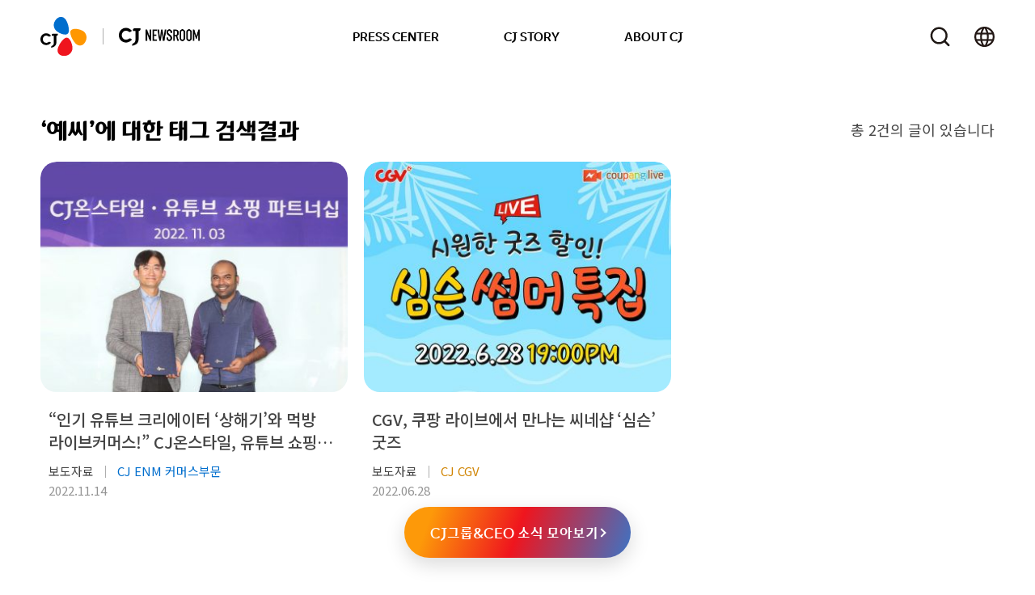

--- FILE ---
content_type: text/html; charset=UTF-8
request_url: https://cjnews.cj.net/tag/%EC%98%88%EC%94%A8/
body_size: 44114
content:
<!DOCTYPE html>
<html lang="ko">

<head>
	<meta charset="UTF-8" />
	<meta name="viewport" content="width=device-width, initial-scale=1, minimum-scale=1, maximum-scale=1, user-scalable=no" />
	<meta http-equiv="X-UA-Compatible" content="IE=edge">

	<!-- Dable 스크립트 시작 -->
	
	<script>
		(function(d, a, b, l, e, r) {
			d[b] = d[b] || function() {
				(d[b].q = d[b].q || []).push(arguments)
			};
			e = a.createElement(l);
			e.async = 1;
			e.charset = 'utf-8';
			e.src = '//static.dable.io/dist/plugin.min.js';
			r = a.getElementsByTagName(l)[0];
			r.parentNode.insertBefore(e, r);
		})(window, document, 'dable', 'script');
		dable('setService', 'cjnews.cj.net');
		dable('sendLogOnce');
	</script>
	<!-- Dable 스크립트 종료 -->

	<!-- Naver -->
	<meta name="NaverBot" content="All" />
	<meta name="NaverBot" content="index,follow" />
	<meta name="Yeti" content="All" />
	<meta name="Yeti" content="index,follow" />

	<!-- Google tag (gtag.js) -->
	<script async src="https://www.googletagmanager.com/gtag/js?id=G-2YP3ZWD3B5"></script>
	<script>
		window.dataLayer = window.dataLayer || [];

		function gtag() {
			dataLayer.push(arguments);
		}
		gtag('js', new Date());

		gtag('config', 'G-2YP3ZWD3B5');
	</script>

	<!-- Global site tag (gtag.js) - Google Analytics -->
	<script async src="https://www.googletagmanager.com/gtag/js?id=G-WQLYFJ7RRD"></script>
	<script>
		window.dataLayer = window.dataLayer || [];

		function gtag() {
			dataLayer.push(arguments);
		}
		gtag('js', new Date());

		gtag('config', 'G-WQLYFJ7RRD');
	</script>



	<meta name="google-site-verification" content="_Mte5XKi2Tx7cPXmSTTyeXM4IKV9_x5gatn3rCfM0dw" />
	<!-- <meta name="naver-site-verification" content="9bfa4ae806bbf230d8a06804a889e195df946ba6" /> -->
	<meta name="naver-site-verification" content="6594922c1c555d96991aa8444bcf8199618663dd" />
	<title>예씨 &#8211; CJ 뉴스룸</title>
<meta name='robots' content='max-image-preview:large, max-snippet:-1, max-video-preview:-1' />
	<style>img:is([sizes="auto" i], [sizes^="auto," i]) { contain-intrinsic-size: 3000px 1500px }</style>
	<link rel="canonical" href="https://cjnews.cj.net/tag/%ec%98%88%ec%94%a8/">
<meta property="og:title" content="예씨 &#8211; CJ 뉴스룸">
<meta property="og:type" content="website">
<meta property="og:url" content="https://cjnews.cj.net/tag/%ec%98%88%ec%94%a8/">
<meta property="og:locale" content="ko_KR">
<meta property="og:site_name" content="CJ 뉴스룸">
<meta name="twitter:card" content="summary_large_image">
<link rel='dns-prefetch' href='//developers.kakao.com' />
<link rel="alternate" type="application/rss+xml" title="CJ 뉴스룸 &raquo; 예씨 태그 피드" href="https://cjnews.cj.net/tag/%ec%98%88%ec%94%a8/feed/" />
		<!-- This site uses the Google Analytics by ExactMetrics plugin v8.11.0 - Using Analytics tracking - https://www.exactmetrics.com/ -->
							<script src="//www.googletagmanager.com/gtag/js?id=G-72FXNCVK6D"  data-cfasync="false" data-wpfc-render="false" type="text/javascript" async></script>
			<script data-cfasync="false" data-wpfc-render="false" type="text/javascript">
				var em_version = '8.11.0';
				var em_track_user = true;
				var em_no_track_reason = '';
								var ExactMetricsDefaultLocations = {"page_location":"https:\/\/cjnews.cj.net\/tag\/%EC%98%88%EC%94%A8\/"};
								if ( typeof ExactMetricsPrivacyGuardFilter === 'function' ) {
					var ExactMetricsLocations = (typeof ExactMetricsExcludeQuery === 'object') ? ExactMetricsPrivacyGuardFilter( ExactMetricsExcludeQuery ) : ExactMetricsPrivacyGuardFilter( ExactMetricsDefaultLocations );
				} else {
					var ExactMetricsLocations = (typeof ExactMetricsExcludeQuery === 'object') ? ExactMetricsExcludeQuery : ExactMetricsDefaultLocations;
				}

								var disableStrs = [
										'ga-disable-G-72FXNCVK6D',
									];

				/* Function to detect opted out users */
				function __gtagTrackerIsOptedOut() {
					for (var index = 0; index < disableStrs.length; index++) {
						if (document.cookie.indexOf(disableStrs[index] + '=true') > -1) {
							return true;
						}
					}

					return false;
				}

				/* Disable tracking if the opt-out cookie exists. */
				if (__gtagTrackerIsOptedOut()) {
					for (var index = 0; index < disableStrs.length; index++) {
						window[disableStrs[index]] = true;
					}
				}

				/* Opt-out function */
				function __gtagTrackerOptout() {
					for (var index = 0; index < disableStrs.length; index++) {
						document.cookie = disableStrs[index] + '=true; expires=Thu, 31 Dec 2099 23:59:59 UTC; path=/';
						window[disableStrs[index]] = true;
					}
				}

				if ('undefined' === typeof gaOptout) {
					function gaOptout() {
						__gtagTrackerOptout();
					}
				}
								window.dataLayer = window.dataLayer || [];

				window.ExactMetricsDualTracker = {
					helpers: {},
					trackers: {},
				};
				if (em_track_user) {
					function __gtagDataLayer() {
						dataLayer.push(arguments);
					}

					function __gtagTracker(type, name, parameters) {
						if (!parameters) {
							parameters = {};
						}

						if (parameters.send_to) {
							__gtagDataLayer.apply(null, arguments);
							return;
						}

						if (type === 'event') {
														parameters.send_to = exactmetrics_frontend.v4_id;
							var hookName = name;
							if (typeof parameters['event_category'] !== 'undefined') {
								hookName = parameters['event_category'] + ':' + name;
							}

							if (typeof ExactMetricsDualTracker.trackers[hookName] !== 'undefined') {
								ExactMetricsDualTracker.trackers[hookName](parameters);
							} else {
								__gtagDataLayer('event', name, parameters);
							}
							
						} else {
							__gtagDataLayer.apply(null, arguments);
						}
					}

					__gtagTracker('js', new Date());
					__gtagTracker('set', {
						'developer_id.dNDMyYj': true,
											});
					if ( ExactMetricsLocations.page_location ) {
						__gtagTracker('set', ExactMetricsLocations);
					}
										__gtagTracker('config', 'G-72FXNCVK6D', {"forceSSL":"true","link_attribution":"true"} );
										window.gtag = __gtagTracker;										(function () {
						/* https://developers.google.com/analytics/devguides/collection/analyticsjs/ */
						/* ga and __gaTracker compatibility shim. */
						var noopfn = function () {
							return null;
						};
						var newtracker = function () {
							return new Tracker();
						};
						var Tracker = function () {
							return null;
						};
						var p = Tracker.prototype;
						p.get = noopfn;
						p.set = noopfn;
						p.send = function () {
							var args = Array.prototype.slice.call(arguments);
							args.unshift('send');
							__gaTracker.apply(null, args);
						};
						var __gaTracker = function () {
							var len = arguments.length;
							if (len === 0) {
								return;
							}
							var f = arguments[len - 1];
							if (typeof f !== 'object' || f === null || typeof f.hitCallback !== 'function') {
								if ('send' === arguments[0]) {
									var hitConverted, hitObject = false, action;
									if ('event' === arguments[1]) {
										if ('undefined' !== typeof arguments[3]) {
											hitObject = {
												'eventAction': arguments[3],
												'eventCategory': arguments[2],
												'eventLabel': arguments[4],
												'value': arguments[5] ? arguments[5] : 1,
											}
										}
									}
									if ('pageview' === arguments[1]) {
										if ('undefined' !== typeof arguments[2]) {
											hitObject = {
												'eventAction': 'page_view',
												'page_path': arguments[2],
											}
										}
									}
									if (typeof arguments[2] === 'object') {
										hitObject = arguments[2];
									}
									if (typeof arguments[5] === 'object') {
										Object.assign(hitObject, arguments[5]);
									}
									if ('undefined' !== typeof arguments[1].hitType) {
										hitObject = arguments[1];
										if ('pageview' === hitObject.hitType) {
											hitObject.eventAction = 'page_view';
										}
									}
									if (hitObject) {
										action = 'timing' === arguments[1].hitType ? 'timing_complete' : hitObject.eventAction;
										hitConverted = mapArgs(hitObject);
										__gtagTracker('event', action, hitConverted);
									}
								}
								return;
							}

							function mapArgs(args) {
								var arg, hit = {};
								var gaMap = {
									'eventCategory': 'event_category',
									'eventAction': 'event_action',
									'eventLabel': 'event_label',
									'eventValue': 'event_value',
									'nonInteraction': 'non_interaction',
									'timingCategory': 'event_category',
									'timingVar': 'name',
									'timingValue': 'value',
									'timingLabel': 'event_label',
									'page': 'page_path',
									'location': 'page_location',
									'title': 'page_title',
									'referrer' : 'page_referrer',
								};
								for (arg in args) {
																		if (!(!args.hasOwnProperty(arg) || !gaMap.hasOwnProperty(arg))) {
										hit[gaMap[arg]] = args[arg];
									} else {
										hit[arg] = args[arg];
									}
								}
								return hit;
							}

							try {
								f.hitCallback();
							} catch (ex) {
							}
						};
						__gaTracker.create = newtracker;
						__gaTracker.getByName = newtracker;
						__gaTracker.getAll = function () {
							return [];
						};
						__gaTracker.remove = noopfn;
						__gaTracker.loaded = true;
						window['__gaTracker'] = __gaTracker;
					})();
									} else {
										console.log("");
					(function () {
						function __gtagTracker() {
							return null;
						}

						window['__gtagTracker'] = __gtagTracker;
						window['gtag'] = __gtagTracker;
					})();
									}
			</script>
							<!-- / Google Analytics by ExactMetrics -->
		<link rel='stylesheet' id='dashicons-css' href='https://cjnews.cj.net/wp-includes/css/dashicons.min.css?ver=9b6a99359484bcf97694baba0eb5d095' type='text/css' media='all' />
<link rel='stylesheet' id='post-views-counter-frontend-css' href='https://cjnews.cj.net/wp-content/plugins/post-views-counter/css/frontend.css?ver=1.6.1' type='text/css' media='all' />
<link rel='stylesheet' id='wp-block-library-css' href='https://cjnews.cj.net/wp-includes/css/dist/block-library/style.min.css?ver=9b6a99359484bcf97694baba0eb5d095' type='text/css' media='all' />
<style id='wp-block-library-theme-inline-css' type='text/css'>
.wp-block-audio :where(figcaption){color:#555;font-size:13px;text-align:center}.is-dark-theme .wp-block-audio :where(figcaption){color:#ffffffa6}.wp-block-audio{margin:0 0 1em}.wp-block-code{border:1px solid #ccc;border-radius:4px;font-family:Menlo,Consolas,monaco,monospace;padding:.8em 1em}.wp-block-embed :where(figcaption){color:#555;font-size:13px;text-align:center}.is-dark-theme .wp-block-embed :where(figcaption){color:#ffffffa6}.wp-block-embed{margin:0 0 1em}.blocks-gallery-caption{color:#555;font-size:13px;text-align:center}.is-dark-theme .blocks-gallery-caption{color:#ffffffa6}:root :where(.wp-block-image figcaption){color:#555;font-size:13px;text-align:center}.is-dark-theme :root :where(.wp-block-image figcaption){color:#ffffffa6}.wp-block-image{margin:0 0 1em}.wp-block-pullquote{border-bottom:4px solid;border-top:4px solid;color:currentColor;margin-bottom:1.75em}.wp-block-pullquote cite,.wp-block-pullquote footer,.wp-block-pullquote__citation{color:currentColor;font-size:.8125em;font-style:normal;text-transform:uppercase}.wp-block-quote{border-left:.25em solid;margin:0 0 1.75em;padding-left:1em}.wp-block-quote cite,.wp-block-quote footer{color:currentColor;font-size:.8125em;font-style:normal;position:relative}.wp-block-quote:where(.has-text-align-right){border-left:none;border-right:.25em solid;padding-left:0;padding-right:1em}.wp-block-quote:where(.has-text-align-center){border:none;padding-left:0}.wp-block-quote.is-large,.wp-block-quote.is-style-large,.wp-block-quote:where(.is-style-plain){border:none}.wp-block-search .wp-block-search__label{font-weight:700}.wp-block-search__button{border:1px solid #ccc;padding:.375em .625em}:where(.wp-block-group.has-background){padding:1.25em 2.375em}.wp-block-separator.has-css-opacity{opacity:.4}.wp-block-separator{border:none;border-bottom:2px solid;margin-left:auto;margin-right:auto}.wp-block-separator.has-alpha-channel-opacity{opacity:1}.wp-block-separator:not(.is-style-wide):not(.is-style-dots){width:100px}.wp-block-separator.has-background:not(.is-style-dots){border-bottom:none;height:1px}.wp-block-separator.has-background:not(.is-style-wide):not(.is-style-dots){height:2px}.wp-block-table{margin:0 0 1em}.wp-block-table td,.wp-block-table th{word-break:normal}.wp-block-table :where(figcaption){color:#555;font-size:13px;text-align:center}.is-dark-theme .wp-block-table :where(figcaption){color:#ffffffa6}.wp-block-video :where(figcaption){color:#555;font-size:13px;text-align:center}.is-dark-theme .wp-block-video :where(figcaption){color:#ffffffa6}.wp-block-video{margin:0 0 1em}:root :where(.wp-block-template-part.has-background){margin-bottom:0;margin-top:0;padding:1.25em 2.375em}
</style>
<style id='global-styles-inline-css' type='text/css'>
:root{--wp--preset--aspect-ratio--square: 1;--wp--preset--aspect-ratio--4-3: 4/3;--wp--preset--aspect-ratio--3-4: 3/4;--wp--preset--aspect-ratio--3-2: 3/2;--wp--preset--aspect-ratio--2-3: 2/3;--wp--preset--aspect-ratio--16-9: 16/9;--wp--preset--aspect-ratio--9-16: 9/16;--wp--preset--color--black: #000000;--wp--preset--color--cyan-bluish-gray: #abb8c3;--wp--preset--color--white: #ffffff;--wp--preset--color--pale-pink: #f78da7;--wp--preset--color--vivid-red: #cf2e2e;--wp--preset--color--luminous-vivid-orange: #ff6900;--wp--preset--color--luminous-vivid-amber: #fcb900;--wp--preset--color--light-green-cyan: #7bdcb5;--wp--preset--color--vivid-green-cyan: #00d084;--wp--preset--color--pale-cyan-blue: #8ed1fc;--wp--preset--color--vivid-cyan-blue: #0693e3;--wp--preset--color--vivid-purple: #9b51e0;--wp--preset--gradient--vivid-cyan-blue-to-vivid-purple: linear-gradient(135deg,rgba(6,147,227,1) 0%,rgb(155,81,224) 100%);--wp--preset--gradient--light-green-cyan-to-vivid-green-cyan: linear-gradient(135deg,rgb(122,220,180) 0%,rgb(0,208,130) 100%);--wp--preset--gradient--luminous-vivid-amber-to-luminous-vivid-orange: linear-gradient(135deg,rgba(252,185,0,1) 0%,rgba(255,105,0,1) 100%);--wp--preset--gradient--luminous-vivid-orange-to-vivid-red: linear-gradient(135deg,rgba(255,105,0,1) 0%,rgb(207,46,46) 100%);--wp--preset--gradient--very-light-gray-to-cyan-bluish-gray: linear-gradient(135deg,rgb(238,238,238) 0%,rgb(169,184,195) 100%);--wp--preset--gradient--cool-to-warm-spectrum: linear-gradient(135deg,rgb(74,234,220) 0%,rgb(151,120,209) 20%,rgb(207,42,186) 40%,rgb(238,44,130) 60%,rgb(251,105,98) 80%,rgb(254,248,76) 100%);--wp--preset--gradient--blush-light-purple: linear-gradient(135deg,rgb(255,206,236) 0%,rgb(152,150,240) 100%);--wp--preset--gradient--blush-bordeaux: linear-gradient(135deg,rgb(254,205,165) 0%,rgb(254,45,45) 50%,rgb(107,0,62) 100%);--wp--preset--gradient--luminous-dusk: linear-gradient(135deg,rgb(255,203,112) 0%,rgb(199,81,192) 50%,rgb(65,88,208) 100%);--wp--preset--gradient--pale-ocean: linear-gradient(135deg,rgb(255,245,203) 0%,rgb(182,227,212) 50%,rgb(51,167,181) 100%);--wp--preset--gradient--electric-grass: linear-gradient(135deg,rgb(202,248,128) 0%,rgb(113,206,126) 100%);--wp--preset--gradient--midnight: linear-gradient(135deg,rgb(2,3,129) 0%,rgb(40,116,252) 100%);--wp--preset--font-size--small: clamp(10px, 0.625rem + ((1vw - 3.2px) * 0.385), 13px);--wp--preset--font-size--medium: clamp(12px, 0.75rem + ((1vw - 3.2px) * 0.641), 17px);--wp--preset--font-size--large: clamp(16px, 1rem + ((1vw - 3.2px) * 0.769), 22px);--wp--preset--font-size--x-large: clamp(25.014px, 1.563rem + ((1vw - 3.2px) * 2.178), 42px);--wp--preset--font-size--xlarge: clamp(18px, 1.125rem + ((1vw - 3.2px) * 1.026), 26px);--wp--preset--spacing--20: 0.44rem;--wp--preset--spacing--30: 0.67rem;--wp--preset--spacing--40: 1rem;--wp--preset--spacing--50: 1.5rem;--wp--preset--spacing--60: 2.25rem;--wp--preset--spacing--70: 3.38rem;--wp--preset--spacing--80: 5.06rem;--wp--preset--shadow--natural: 6px 6px 9px rgba(0, 0, 0, 0.2);--wp--preset--shadow--deep: 12px 12px 50px rgba(0, 0, 0, 0.4);--wp--preset--shadow--sharp: 6px 6px 0px rgba(0, 0, 0, 0.2);--wp--preset--shadow--outlined: 6px 6px 0px -3px rgba(255, 255, 255, 1), 6px 6px rgba(0, 0, 0, 1);--wp--preset--shadow--crisp: 6px 6px 0px rgba(0, 0, 0, 1);}:root { --wp--style--global--content-size: 830px;--wp--style--global--wide-size: 1100px; }:where(body) { margin: 0; }.wp-site-blocks > .alignleft { float: left; margin-right: 2em; }.wp-site-blocks > .alignright { float: right; margin-left: 2em; }.wp-site-blocks > .aligncenter { justify-content: center; margin-left: auto; margin-right: auto; }:where(.is-layout-flex){gap: 0.5em;}:where(.is-layout-grid){gap: 0.5em;}.is-layout-flow > .alignleft{float: left;margin-inline-start: 0;margin-inline-end: 2em;}.is-layout-flow > .alignright{float: right;margin-inline-start: 2em;margin-inline-end: 0;}.is-layout-flow > .aligncenter{margin-left: auto !important;margin-right: auto !important;}.is-layout-constrained > .alignleft{float: left;margin-inline-start: 0;margin-inline-end: 2em;}.is-layout-constrained > .alignright{float: right;margin-inline-start: 2em;margin-inline-end: 0;}.is-layout-constrained > .aligncenter{margin-left: auto !important;margin-right: auto !important;}.is-layout-constrained > :where(:not(.alignleft):not(.alignright):not(.alignfull)){max-width: var(--wp--style--global--content-size);margin-left: auto !important;margin-right: auto !important;}.is-layout-constrained > .alignwide{max-width: var(--wp--style--global--wide-size);}body .is-layout-flex{display: flex;}.is-layout-flex{flex-wrap: wrap;align-items: center;}.is-layout-flex > :is(*, div){margin: 0;}body .is-layout-grid{display: grid;}.is-layout-grid > :is(*, div){margin: 0;}body{padding-top: 0px;padding-right: 0px;padding-bottom: 0px;padding-left: 0px;}a:where(:not(.wp-element-button)){text-decoration: underline;}:root :where(.wp-element-button, .wp-block-button__link){background-color: #32373c;border-width: 0;color: #fff;font-family: inherit;font-size: inherit;line-height: inherit;padding: calc(0.667em + 2px) calc(1.333em + 2px);text-decoration: none;}.has-black-color{color: var(--wp--preset--color--black) !important;}.has-cyan-bluish-gray-color{color: var(--wp--preset--color--cyan-bluish-gray) !important;}.has-white-color{color: var(--wp--preset--color--white) !important;}.has-pale-pink-color{color: var(--wp--preset--color--pale-pink) !important;}.has-vivid-red-color{color: var(--wp--preset--color--vivid-red) !important;}.has-luminous-vivid-orange-color{color: var(--wp--preset--color--luminous-vivid-orange) !important;}.has-luminous-vivid-amber-color{color: var(--wp--preset--color--luminous-vivid-amber) !important;}.has-light-green-cyan-color{color: var(--wp--preset--color--light-green-cyan) !important;}.has-vivid-green-cyan-color{color: var(--wp--preset--color--vivid-green-cyan) !important;}.has-pale-cyan-blue-color{color: var(--wp--preset--color--pale-cyan-blue) !important;}.has-vivid-cyan-blue-color{color: var(--wp--preset--color--vivid-cyan-blue) !important;}.has-vivid-purple-color{color: var(--wp--preset--color--vivid-purple) !important;}.has-black-background-color{background-color: var(--wp--preset--color--black) !important;}.has-cyan-bluish-gray-background-color{background-color: var(--wp--preset--color--cyan-bluish-gray) !important;}.has-white-background-color{background-color: var(--wp--preset--color--white) !important;}.has-pale-pink-background-color{background-color: var(--wp--preset--color--pale-pink) !important;}.has-vivid-red-background-color{background-color: var(--wp--preset--color--vivid-red) !important;}.has-luminous-vivid-orange-background-color{background-color: var(--wp--preset--color--luminous-vivid-orange) !important;}.has-luminous-vivid-amber-background-color{background-color: var(--wp--preset--color--luminous-vivid-amber) !important;}.has-light-green-cyan-background-color{background-color: var(--wp--preset--color--light-green-cyan) !important;}.has-vivid-green-cyan-background-color{background-color: var(--wp--preset--color--vivid-green-cyan) !important;}.has-pale-cyan-blue-background-color{background-color: var(--wp--preset--color--pale-cyan-blue) !important;}.has-vivid-cyan-blue-background-color{background-color: var(--wp--preset--color--vivid-cyan-blue) !important;}.has-vivid-purple-background-color{background-color: var(--wp--preset--color--vivid-purple) !important;}.has-black-border-color{border-color: var(--wp--preset--color--black) !important;}.has-cyan-bluish-gray-border-color{border-color: var(--wp--preset--color--cyan-bluish-gray) !important;}.has-white-border-color{border-color: var(--wp--preset--color--white) !important;}.has-pale-pink-border-color{border-color: var(--wp--preset--color--pale-pink) !important;}.has-vivid-red-border-color{border-color: var(--wp--preset--color--vivid-red) !important;}.has-luminous-vivid-orange-border-color{border-color: var(--wp--preset--color--luminous-vivid-orange) !important;}.has-luminous-vivid-amber-border-color{border-color: var(--wp--preset--color--luminous-vivid-amber) !important;}.has-light-green-cyan-border-color{border-color: var(--wp--preset--color--light-green-cyan) !important;}.has-vivid-green-cyan-border-color{border-color: var(--wp--preset--color--vivid-green-cyan) !important;}.has-pale-cyan-blue-border-color{border-color: var(--wp--preset--color--pale-cyan-blue) !important;}.has-vivid-cyan-blue-border-color{border-color: var(--wp--preset--color--vivid-cyan-blue) !important;}.has-vivid-purple-border-color{border-color: var(--wp--preset--color--vivid-purple) !important;}.has-vivid-cyan-blue-to-vivid-purple-gradient-background{background: var(--wp--preset--gradient--vivid-cyan-blue-to-vivid-purple) !important;}.has-light-green-cyan-to-vivid-green-cyan-gradient-background{background: var(--wp--preset--gradient--light-green-cyan-to-vivid-green-cyan) !important;}.has-luminous-vivid-amber-to-luminous-vivid-orange-gradient-background{background: var(--wp--preset--gradient--luminous-vivid-amber-to-luminous-vivid-orange) !important;}.has-luminous-vivid-orange-to-vivid-red-gradient-background{background: var(--wp--preset--gradient--luminous-vivid-orange-to-vivid-red) !important;}.has-very-light-gray-to-cyan-bluish-gray-gradient-background{background: var(--wp--preset--gradient--very-light-gray-to-cyan-bluish-gray) !important;}.has-cool-to-warm-spectrum-gradient-background{background: var(--wp--preset--gradient--cool-to-warm-spectrum) !important;}.has-blush-light-purple-gradient-background{background: var(--wp--preset--gradient--blush-light-purple) !important;}.has-blush-bordeaux-gradient-background{background: var(--wp--preset--gradient--blush-bordeaux) !important;}.has-luminous-dusk-gradient-background{background: var(--wp--preset--gradient--luminous-dusk) !important;}.has-pale-ocean-gradient-background{background: var(--wp--preset--gradient--pale-ocean) !important;}.has-electric-grass-gradient-background{background: var(--wp--preset--gradient--electric-grass) !important;}.has-midnight-gradient-background{background: var(--wp--preset--gradient--midnight) !important;}.has-small-font-size{font-size: var(--wp--preset--font-size--small) !important;}.has-medium-font-size{font-size: var(--wp--preset--font-size--medium) !important;}.has-large-font-size{font-size: var(--wp--preset--font-size--large) !important;}.has-x-large-font-size{font-size: var(--wp--preset--font-size--x-large) !important;}.has-xlarge-font-size{font-size: var(--wp--preset--font-size--xlarge) !important;}
:where(.wp-block-post-template.is-layout-flex){gap: 1.25em;}:where(.wp-block-post-template.is-layout-grid){gap: 1.25em;}
:where(.wp-block-columns.is-layout-flex){gap: 2em;}:where(.wp-block-columns.is-layout-grid){gap: 2em;}
:root :where(.wp-block-pullquote){font-size: clamp(0.984em, 0.984rem + ((1vw - 0.2em) * 1.058), 1.5em);line-height: 1.6;}
</style>
<link rel='stylesheet' id='cjnewsroom-css' href='https://cjnews.cj.net/wp-content/themes/CJNewsroom2025/assets/dist/cjnewsroom.css?ver=1948e7979c9fdc6f2d9aa83c08539d82' type='text/css' media='all' />
<script type="text/javascript" src="https://cjnews.cj.net/wp-content/plugins/google-analytics-dashboard-for-wp/assets/js/frontend-gtag.min.js?ver=8.11.0" id="exactmetrics-frontend-script-js" async="async" data-wp-strategy="async"></script>
<script data-cfasync="false" data-wpfc-render="false" type="text/javascript" id='exactmetrics-frontend-script-js-extra'>/* <![CDATA[ */
var exactmetrics_frontend = {"js_events_tracking":"true","download_extensions":"doc,pdf,ppt,zip,xls,docx,pptx,xlsx","inbound_paths":"[]","home_url":"https:\/\/cjnews.cj.net","hash_tracking":"false","v4_id":"G-72FXNCVK6D"};/* ]]> */
</script>
<link rel="EditURI" type="application/rsd+xml" title="RSD" href="https://cjnews.cj.net/xmlrpc.php?rsd" />

	<link rel="icon" type="image/svg+xml" href="https://cjnews.cj.net/wp-content/themes/CJNewsroom2025/assets/images/favicon/favicon.svg">
	<link rel="icon" type="image/png" href="https://cjnews.cj.net/wp-content/themes/CJNewsroom2025/assets/images/favicon/favicon.png">
</head>

<body class="archive tag tag-8746 wp-embed-responsive wp-theme-CJNewsroom2025" data-page="">
	<a id="skip-link" href="#content-wrap">본문 바로가기</a>
		<header class="onBlur">
		<div id="header-wrap">
			<span class="header-follow-line"></span>
			<div id="header-left">
				<!-- <div id="header-logo">
					<a href="https://cjnews.cj.net" class="hidden-text">CJ NEWSROOM</a>
				</div> -->
				<div class="cj-link">
					<!-- <a href="https://cjnews.cj.net/" target="_blank" class="hidden-text">CJ바로 가기</a> -->
					<a href="https://cjnews.cj.net/" class="hidden-text">CJ NEWSROOM</a>
				</div>
				<div id="header-logo">
					<a href="https://cjnews.cj.net" class="hidden-text">CJ NEWSROOM</a>
				</div>
			</div>
			<div class="header-gnb-wrap">
				<nav id="header-gnb" class="menu-gnb2-container"><ul id="menu-gnb2" class="menu"><li  id="menu-item-30298" class="menu-item menu-item-type-taxonomy menu-item-object-category menu-item-has-children menu-item-30298"><a href="#" class="gnb-fold">
			<svg width="100%" height="100%" viewBox="0 0 10 7" fill="none" xmlns="http://www.w3.org/2000/svg">
				<path d="M8.42031 1.64209L4.87031 5.19209L1.32031 1.64209" stroke="black" stroke-width="2" stroke-linecap="round" stroke-linejoin="round"></path>
			</svg>
			</a><a href="https://cjnews.cj.net/category/press-center/">PRESS CENTER</a>
<ul class="sub-menu">
	<li  id="menu-item-30300" class="menu-item menu-item-type-taxonomy menu-item-object-category menu-item-30300"><a href="https://cjnews.cj.net/category/press-center/%eb%b3%b4%eb%8f%84%ec%9e%90%eb%a3%8c/">보도자료</a></li>
	<li  id="menu-item-30299" class="menu-item menu-item-type-taxonomy menu-item-object-category menu-item-30299"><a href="https://cjnews.cj.net/category/press-center/%ed%8c%a9%ed%8a%b8%ec%b2%b4%ed%81%ac/">팩트체크</a></li>
	<li  id="menu-item-30312" class="menu-item menu-item-type-post_type menu-item-object-page menu-item-30312"><a href="https://cjnews.cj.net/%ec%96%b8%eb%a1%a0%eb%b3%b4%eb%8f%84/">언론보도</a></li>
	<li  id="menu-item-30313" class="menu-item menu-item-type-custom menu-item-object-custom menu-item-30313"><a href="https://cjnews.cj.net/medialibrary/albums">미디어 라이브러리</a></li>
</ul>
</li>
<li  id="menu-item-30302" class="menu-item menu-item-type-taxonomy menu-item-object-category menu-item-has-children menu-item-30302"><a href="#" class="gnb-fold">
			<svg width="100%" height="100%" viewBox="0 0 10 7" fill="none" xmlns="http://www.w3.org/2000/svg">
				<path d="M8.42031 1.64209L4.87031 5.19209L1.32031 1.64209" stroke="black" stroke-width="2" stroke-linecap="round" stroke-linejoin="round"></path>
			</svg>
			</a><a href="https://cjnews.cj.net/category/cj-story/">CJ STORY</a>
<ul class="sub-menu">
	<li  id="menu-item-67404" class="menu-item menu-item-type-taxonomy menu-item-object-category menu-item-67404"><a href="https://cjnews.cj.net/category/cj-story/cj-group/">그룹&amp;CEO</a></li>
	<li  id="menu-item-67406" class="menu-item menu-item-type-taxonomy menu-item-object-category menu-item-67406"><a href="https://cjnews.cj.net/category/cj-story/food-bio/">식품·바이오</a></li>
	<li  id="menu-item-67405" class="menu-item menu-item-type-taxonomy menu-item-object-category menu-item-67405"><a href="https://cjnews.cj.net/category/cj-story/retail-logistics/">물류·신유통</a></li>
	<li  id="menu-item-67407" class="menu-item menu-item-type-taxonomy menu-item-object-category menu-item-67407"><a href="https://cjnews.cj.net/category/cj-story/entertainment-media/">엔터테인먼트·미디어</a></li>
	<li  id="menu-item-67408" class="menu-item menu-item-type-taxonomy menu-item-object-category menu-item-67408"><a href="https://cjnews.cj.net/category/cj-story/people-culture/">피플·컬처</a></li>
</ul>
</li>
<li  id="menu-item-67412" class="menu-item menu-item-type-post_type menu-item-object-page menu-item-has-children menu-item-67412"><a href="#" class="gnb-fold">
			<svg width="100%" height="100%" viewBox="0 0 10 7" fill="none" xmlns="http://www.w3.org/2000/svg">
				<path d="M8.42031 1.64209L4.87031 5.19209L1.32031 1.64209" stroke="black" stroke-width="2" stroke-linecap="round" stroke-linejoin="round"></path>
			</svg>
			</a><a href="https://cjnews.cj.net/%ea%b7%b8%eb%a3%b9%ec%86%8c%ea%b0%9c/">ABOUT CJ</a>
<ul class="sub-menu">
	<li  id="menu-item-67413" class="menu-item menu-item-type-post_type menu-item-object-page menu-item-67413"><a href="https://cjnews.cj.net/%ea%b7%b8%eb%a3%b9%ec%86%8c%ea%b0%9c/">그룹소개</a></li>
	<li  id="menu-item-30308" class="menu-item menu-item-type-taxonomy menu-item-object-category menu-item-30308"><a href="https://cjnews.cj.net/category/about-cj/history/">히스토리</a></li>
	<li  id="menu-item-37459" class="shortcut menu-item menu-item-type-custom menu-item-object-custom menu-item-37459"><a title="투자정보 페이지 새창 바로가기" target="_blank" href="https://www.cj.net/cj-introduction/ir/finance/highlight/">투자정보
				<svg width="12" height="12" viewBox="0 0 12 12" fill="none" xmlns="http://www.w3.org/2000/svg">
						<g clip-path="url(#clip0_2460_12270)">
								<path d="M1.72266 1.49219H10.6228V10.3923" stroke="black" stroke-width="2" stroke-linecap="round" stroke-linejoin="round"></path>
								<path d="M10.279 1.60156L1.37891 10.5017" stroke="#060606" stroke-width="2" stroke-linecap="round" stroke-linejoin="round"></path>
						</g>
						<defs>
								<clipPath id="clip0_2460_12270">
										<rect width="12" height="11.7658" fill="white" transform="translate(0 0.113281)"></rect>
								</clipPath>
						</defs>
				</svg>
				</a></li>
</ul>
</li>
</ul></nav>				<div class="mob-locale">
					<button type="button" class="btn-mob-locale-change">
						<span>KR</span>
						<svg width="100%" height="100%" viewBox="0 0 10 7" fill="none" xmlns="http://www.w3.org/2000/svg">
							<path d="M8.42031 1.64209L4.87031 5.19209L1.32031 1.64209" stroke="black" stroke-width="2" stroke-linecap="round" stroke-linejoin="round"></path>
						</svg>
					</button>
					<div class="mob-locales">
						<a href="https://newsroom.cj.net/" target="_blank" >EN</a>
					</div>
				</div>
			</div>


			<div id="header-right">
				<div class="open-search">
					<a href="#" class="btn-search-toggle hidden-text" aria-expanded="false" aria-controls="header-search">검색창 열기</a>
				</div>

				<!-- <div class="locale">
					<a href="#" class="btn-locale-change hidden-text">언어 변경</a>
				</div> -->
				<div class="locale">
					<a href="#" class="btn-locale-change hidden-text">언어 변경창 열기</a>
					<div class="locales">
						<a href="#" class="on"  title="국문 뉴스룸">KR</a>
						<a href="https://newsroom.cj.net/" target="_blank"  title="새창에서 영문 뉴스룸으로 이동">EN</a>
					</div>
				</div>

				<!-- <div class="cj-link">
					<a href="https://cjnews.cj.net/" target="_blank" class="hidden-text">CJ바로 가기</a>
				</div> -->



				<!-- <a href="#" id="btn-mob-menu" class="hide">
					<span></span>
					<span></span>
					<span></span>
				</a> -->
				<a href="#" id="btn-mob-menu" class="hide">
					<img src="https://cjnews.cj.net/wp-content/themes/CJNewsroom2025/assets/images/hamburger-new.svg" alt="">
				</a>
			</div>
		</div>

		<div id="header-search">
			<div id="header-search-wrap">
				<form id="headerSearchFrm" method="get" action="https://cjnews.cj.net">
					<div id="search-input-box">
						<label for="header-search-keyword" class="hidden-text">검색어를 입력하세요.</label>
						<input type="text" name="s" id="header-search-keyword" class="s" value="" autocomplete="off" placeholder="검색어를 입력하세요.">
						<a href="#" class="del-keyword hidden-text hide" title="검색어 삭제">검색어 삭제</a>
						<button type="submit" id="search-submit" class="hidden-text" title="검색하기">검색하기</button>
					</div>
					<button type="submit" class="close-search-box hide hidden-text">검색</button>
				</form>
				<!-- <a href="#" class="close-search-box hide hidden-text">검색</a> -->

				<div id="header-search-hashtags">
																		<a href="https://cjnews.cj.net/tag/4dx">4DX</a>
													<a href="https://cjnews.cj.net/tag/cj%ec%a0%9c%ec%9d%bc%ec%a0%9c%eb%8b%b9">CJ제일제당</a>
													<a href="https://cjnews.cj.net/tag/cj-enm">CJ ENM</a>
															</div>
			</div>
		</div>
	</header>
	<div id="content-wrap">
		<div class="post-list-wrap">
	<div class="container" id="cj-content-wrap">
		<div class="post-list-header clearfix">
			<h4>
				&#8216;예씨&#8217;에 대한 태그 검색결과
			</h4>
			<span>총 2건의 글이 있습니다</span>
		</div>
		<ul class="post-list">
			
<li>
	<div class="post-wrap">
		<div class="post-thumb">
			<a href="https://cjnews.cj.net/%ec%9d%b8%ea%b8%b0-%ec%9c%a0%ed%8a%9c%eb%b8%8c-%ed%81%ac%eb%a6%ac%ec%97%90%ec%9d%b4%ed%84%b0-%ec%83%81%ed%95%b4%ea%b8%b0%ec%99%80-%eb%a8%b9%eb%b0%a9-%eb%9d%bc%ec%9d%b4/" class="thumbnail-link">
				<img width="386" height="290" src="https://img.cjnews.cj.net/wp-content/uploads/2022/11/enm_press_20221114_03-1-386x290.jpg" class="attachment-category-list-header-thumb size-category-list-header-thumb wp-post-image" alt="“인기 유튜브 크리에이터 ‘상해기’와 먹방 라이브커머스!” CJ온스타일, 유튜브 쇼핑 파트너십 체결" decoding="async" fetchpriority="high" srcset="https://img.cjnews.cj.net/wp-content/uploads/2022/11/enm_press_20221114_03-1-386x290.jpg 386w, https://img.cjnews.cj.net/wp-content/uploads/2022/11/enm_press_20221114_03-1-300x226.jpg 300w, https://img.cjnews.cj.net/wp-content/uploads/2022/11/enm_press_20221114_03-1-768x578.jpg 768w, https://img.cjnews.cj.net/wp-content/uploads/2022/11/enm_press_20221114_03-1-720x542.jpg 720w, https://img.cjnews.cj.net/wp-content/uploads/2022/11/enm_press_20221114_03-1-625x470.jpg 625w, https://img.cjnews.cj.net/wp-content/uploads/2022/11/enm_press_20221114_03-1.jpg 830w" sizes="(max-width: 386px) 100vw, 386px" />			</a>
		</div>
	</div>
	<div class="post-detail">
		<a href="https://cjnews.cj.net/%ec%9d%b8%ea%b8%b0-%ec%9c%a0%ed%8a%9c%eb%b8%8c-%ed%81%ac%eb%a6%ac%ec%97%90%ec%9d%b4%ed%84%b0-%ec%83%81%ed%95%b4%ea%b8%b0%ec%99%80-%eb%a8%b9%eb%b0%a9-%eb%9d%bc%ec%9d%b4/">
			<span class="post-title">“인기 유튜브 크리에이터 ‘상해기’와 먹방 라이브커머스!” CJ온스타일, 유튜브 쇼핑 파트너십 체결</span>
		</a>

		<!-- 현재 카테고리가 history 면 노출하지 않는다. -->
					<span class="post-etc">
										<a href="https://cjnews.cj.net/category/press-center/%eb%b3%b4%eb%8f%84%ec%9e%90%eb%a3%8c/" class="post-category">보도자료 </a>
									<span class="affiliate" style="color: #006ECD">CJ ENM 커머스부문</span>				<div class="post-date">2022.11.14</div>
			</span>
			</div>
</li>
<li>
	<div class="post-wrap">
		<div class="post-thumb">
			<a href="https://cjnews.cj.net/cgv-%ec%bf%a0%ed%8c%a1-%eb%9d%bc%ec%9d%b4%eb%b8%8c%ec%97%90%ec%84%9c-%eb%a7%8c%eb%82%98%eb%8a%94-%ec%94%a8%eb%84%a4%ec%83%b5-%ec%8b%ac%ec%8a%a8-%ea%b5%bf%ec%a6%88/" class="thumbnail-link">
				<img width="386" height="290" src="https://img.cjnews.cj.net/wp-content/uploads/2022/06/cgv_press_20220628_02-386x290.jpg" class="attachment-category-list-header-thumb size-category-list-header-thumb wp-post-image" alt="CGV, 쿠팡 라이브에서 만나는 씨네샵 ‘심슨’ 굿즈" decoding="async" srcset="https://img.cjnews.cj.net/wp-content/uploads/2022/06/cgv_press_20220628_02-386x290.jpg 386w, https://img.cjnews.cj.net/wp-content/uploads/2022/06/cgv_press_20220628_02-300x225.jpg 300w, https://img.cjnews.cj.net/wp-content/uploads/2022/06/cgv_press_20220628_02-768x577.jpg 768w, https://img.cjnews.cj.net/wp-content/uploads/2022/06/cgv_press_20220628_02-720x541.jpg 720w, https://img.cjnews.cj.net/wp-content/uploads/2022/06/cgv_press_20220628_02.jpg 772w" sizes="(max-width: 386px) 100vw, 386px" />			</a>
		</div>
	</div>
	<div class="post-detail">
		<a href="https://cjnews.cj.net/cgv-%ec%bf%a0%ed%8c%a1-%eb%9d%bc%ec%9d%b4%eb%b8%8c%ec%97%90%ec%84%9c-%eb%a7%8c%eb%82%98%eb%8a%94-%ec%94%a8%eb%84%a4%ec%83%b5-%ec%8b%ac%ec%8a%a8-%ea%b5%bf%ec%a6%88/">
			<span class="post-title">CGV, 쿠팡 라이브에서 만나는 씨네샵 ‘심슨’ 굿즈</span>
		</a>

		<!-- 현재 카테고리가 history 면 노출하지 않는다. -->
					<span class="post-etc">
										<a href="https://cjnews.cj.net/category/press-center/%eb%b3%b4%eb%8f%84%ec%9e%90%eb%a3%8c/" class="post-category">보도자료 </a>
									<span class="affiliate" style="color: #D08402">CJ CGV</span>				<div class="post-date">2022.06.28</div>
			</span>
			</div>
</li>		</ul>
			</div>
</div>
</div>
<footer>
	<div class="footer-top">
		<div class="cj-ci">
						<!-- <a href="https://www.cj.net/" target="_blank">
				<img src="https://cjnews.cj.net/wp-content/themes/CJNewsroom2025/assets/images/ci-new.svg" alt="CJ 로고">
			</a> -->
			<a href="https://cjnews.cj.net">
				<img src="https://cjnews.cj.net/wp-content/themes/CJNewsroom2025/assets/images/ci-new.svg" alt="CJ NEWSROOM">
			</a>
		</div>
		<div class="internal-links">
			<div class="links">
				<a href="https://cjnews.cj.net/%ec%b1%84%eb%84%90cj-%ec%9a%b4%ec%98%81%ec%a0%95%ec%b1%85/">CJ NEWSROOM 운영정책</a>
				<a href="https://cjnews.cj.net/%ec%b1%84%eb%84%90cj-%ec%bd%98%ed%85%90%ec%b8%a0-%ec%9d%b4%ec%9a%a9%ec%95%88%eb%82%b4/">CJ NEWSROOM 콘텐츠 이용안내</a>
			</div>
		</div>
		<div class="social-links">
			<ul>
				<li><a href=" https://www.youtube.com/channel/UCu8-tZy6e7S7K5imEZSJVZg" target="_blank" class="youtube hidden-text" title="CJ 유튜브 새창 바로가기">유튜브</a></li>
				<li><a href="https://www.facebook.com/chCJgroup" target="_blank" class="facebook hidden-text" title="CJ 페이스북 새창 바로가기">페이스북</a></li>
				<li><a href="https://www.linkedin.com/company/cj-corporation/" target="_blank" class="linkedin hidden-text" title="CJ 링크드인 새창 바로가기">링크드인</a></li>
				<li><a href="https://blog.naver.com/channelcj" target="_blank" class="naver hidden-text" title="CJ 네이버블로그 새창 바로가기">네이버블로그</a></li>
				<li><a href="https://news.google.com/publications/CAAqBwgKMKPUnwswsN63Aw?oc=3&ceid=KR:ko" target="_blank" class="googlenews hidden-text" title="CJ 구글뉴스 새창 바로가기">구글뉴스</a></li>
				<li><a href="https://www.cj.net/" target="_blank" class="home hidden-text" title="CJ 홈페이지 새창 바로가기">홈페이지</a></li>
			</ul>
			<p class="copyright">
				Copyright 2026. CJ NEWSROOM. All rights reserved.
			</p>
		</div>
	</div>
	<div class="footer-bottom">
		<div class="was-mark">
			<a href="http://www.webwatch.or.kr/Situation/WA_Situation.html?MenuCD=110&npp=9&skey=1&sval=CJ%20%EB%89%B4%EC%8A%A4%EB%A3%B8" target="_blank" title="웹 인증현황 | 웹 접근성 | WebWatch - 정보 접근성 대한민국 No.1 / Web·App·SW·Kiosk 접근성 인증·컨설팅·시험평가 바로가기_새창"><img src="https://cjnews.cj.net/wp-content/themes/CJNewsroom2025/assets/images/wa-cert.png" alt="국가공인 웹 접근성 품질인증마크"></a>
		</div>
	</div>
	<div class="floating-banner">
	<div class="floating-banner-inner">
		<div class="floating-banner-content">
							<a href="https://cjnews.cj.net/category/cj-story/cj-group/" class="floating-banner-title">CJ그룹&amp;CEO 소식 모아보기<span></span></a>
						</div>
	</div>
</div>
</footer>
<a href="#" class="go-to-top hidden-text" title="맨 위로">맨 위로</a>
<script type="text/javascript" src="//wcs.naver.net/wcslog.js"></script>
<script type="text/javascript">
	if (!wcs_add) var wcs_add = {};
	wcs_add["wa"] = "d3812215e80b48";
	if (window.wcs) {
		wcs_do();
	}
</script>
<script type="speculationrules">
{"prefetch":[{"source":"document","where":{"and":[{"href_matches":"\/*"},{"not":{"href_matches":["\/wp-*.php","\/wp-admin\/*","\/wp-content\/uploads\/*","\/wp-content\/*","\/wp-content\/plugins\/*","\/wp-content\/themes\/CJNewsroom2025\/*","\/*\\?(.+)"]}},{"not":{"selector_matches":"a[rel~=\"nofollow\"]"}},{"not":{"selector_matches":".no-prefetch, .no-prefetch a"}}]},"eagerness":"conservative"}]}
</script>
<script type="application/ld+json" id="slim-seo-schema">{"@context":"https://schema.org","@graph":[{"@type":"WebSite","@id":"https://cjnews.cj.net/#website","url":"https://cjnews.cj.net/","name":"CJ 뉴스룸","description":"CJ NEWSROOM 미래 라이프스타일 기업 CJ그룹의 공식 커뮤니케이션 채널입니다.","inLanguage":"ko-KR","potentialAction":{"@id":"https://cjnews.cj.net/#searchaction"},"publisher":{"@id":"https://cjnews.cj.net/#organization"}},{"@type":"SearchAction","@id":"https://cjnews.cj.net/#searchaction","target":"https://cjnews.cj.net/?s={search_term_string}","query-input":"required name=search_term_string"},{"@type":"BreadcrumbList","name":"이동 경로","@id":"https://cjnews.cj.net/tag/%ec%98%88%ec%94%a8/#breadcrumblist","itemListElement":[{"@type":"ListItem","position":1,"name":"홈","item":"https://cjnews.cj.net/"},{"@type":"ListItem","position":2,"name":"예씨"}]},{"@type":"CollectionPage","@id":"https://cjnews.cj.net/tag/%ec%98%88%ec%94%a8/#webpage","url":"https://cjnews.cj.net/tag/%ec%98%88%ec%94%a8/","inLanguage":"ko-KR","name":"예씨 &#8211; CJ 뉴스룸","isPartOf":{"@id":"https://cjnews.cj.net/#website"},"breadcrumb":{"@id":"https://cjnews.cj.net/tag/%ec%98%88%ec%94%a8/#breadcrumblist"}},{"@type":"Organization","@id":"https://cjnews.cj.net/#organization","url":"https://cjnews.cj.net/","name":"CJ 뉴스룸"}]}</script><link rel='stylesheet' id='cj-press-release-css' href='https://cjnews.cj.net/wp-content/plugins/cj-press-release/assets/dist/cj-press-release-frontend.css?ver=9b6a99359484bcf97694baba0eb5d095' type='text/css' media='all' />
<script type="text/javascript" src="https://cjnews.cj.net/wp-content/themes/CJNewsroom2025/assets/dist/vendors.js?ver=682d3b3fa52c5f54c6c01df1291df0cb" id="vendors-js"></script>
<script type="text/javascript" id="cjnewsroom-js-extra">
/* <![CDATA[ */
var cjnewsroom = {"ajaxurl":"https:\/\/cjnews.cj.net\/wp-admin\/admin-ajax.php","download_images_nonce":"1a1ab14247"};
/* ]]> */
</script>
<script type="text/javascript" src="https://cjnews.cj.net/wp-content/themes/CJNewsroom2025/assets/dist/cjnewsroom.js?ver=682d3b3fa52c5f54c6c01df1291df0cb" id="cjnewsroom-js"></script>
<script type="text/javascript" src="//developers.kakao.com/sdk/js/kakao.min.js?ver=9b6a99359484bcf97694baba0eb5d095" id="kakao-sdk-js"></script>
<script type="text/javascript" src="https://cjnews.cj.net/wp-includes/js/jquery/jquery.min.js?ver=3.7.1" id="jquery-core-js"></script>
<script type="text/javascript" src="https://cjnews.cj.net/wp-content/plugins/cj-press-release/assets/dist/cj-press-release-frontend.js?ver=9b6a99359484bcf97694baba0eb5d095" id="press-release-js-js"></script>
</body>

</html>

--- FILE ---
content_type: text/css
request_url: https://cjnews.cj.net/wp-content/themes/CJNewsroom2025/assets/dist/cjnewsroom.css?ver=1948e7979c9fdc6f2d9aa83c08539d82
body_size: 24936
content:
@import url(https://fonts.googleapis.com/css?family=Noto+Sans+KR:300,400,500,700,800&subset=korean);
html,body,div,span,applet,object,iframe,h1,h2,h3,h4,h5,h6,p,blockquote,pre,a,abbr,acronym,address,big,cite,code,del,dfn,em,img,ins,kbd,q,s,samp,small,strike,strong,sub,sup,tt,var,b,u,i,center,dl,dt,dd,ol,ul,li,fieldset,form,label,legend,table,caption,tbody,tfoot,thead,tr,th,td,article,aside,canvas,details,embed,figure,figcaption,footer,header,hgroup,menu,nav,output,ruby,section,summary,time,mark,audio,video{margin:0;padding:0;border:0;font-size:100%;font:inherit;vertical-align:baseline}article,aside,details,figcaption,figure,footer,header,hgroup,menu,nav,section{display:block}body{line-height:1}ol,ul{list-style:none}blockquote,q{quotes:none}blockquote:before,blockquote:after,q:before,q:after{content:"";content:none}table{border-collapse:collapse;border-spacing:0}
#wpadminbar{display:none}html,body,div,span,applet,object,iframe,h1,h2,h3,h4,h5,h6,p,blockquote,pre,a,abbr,acronym,address,big,cite,code,del,dfn,em,img,ins,kbd,q,s,samp,small,strike,strong,sub,sup,tt,var,b,u,i,center,dl,dt,dd,ol,ul,li,fieldset,form,label,legend,table,caption,tbody,tfoot,thead,tr,th,td,article,aside,canvas,details,embed,figure,figcaption,footer,header,hgroup,menu,nav,output,ruby,section,summary,time,mark,audio,video{margin:0;padding:0;border:0;font-size:100%;font:inherit;vertical-align:baseline}article,aside,details,figcaption,figure,footer,header,hgroup,menu,nav,section{display:block}body{line-height:1}ol,ul{list-style:none}blockquote,q{quotes:none}blockquote:before,blockquote:after,q:before,q:after{content:"";content:none}table{border-collapse:collapse;border-spacing:0}@font-face{font-family:"CJ ONLY ONE NEW";font-style:normal;font-weight:300;src:url("/wp-content/themes/CJNewsroom2025/assets/fonts/CJ_ONLYONE_300.woff2") format("woff2"),url("/wp-content/themes/CJNewsroom2025/assets/fonts/CJ_ONLYONE_300.woff") format("woff")}@font-face{font-family:"CJ ONLY ONE NEW";font-style:normal;font-weight:400;src:url("/wp-content/themes/CJNewsroom2025/assets/fonts/CJ_ONLYONE_400.woff2") format("woff2"),url("/wp-content/themes/CJNewsroom2025/assets/fonts/CJ_ONLYONE_400.woff") format("woff")}@font-face{font-family:"CJ ONLY ONE NEW";font-style:normal;font-weight:500;src:url("/wp-content/themes/CJNewsroom2025/assets/fonts/CJ_ONLYONE_500.woff2") format("woff2"),url("/wp-content/themes/CJNewsroom2025/assets/fonts/CJ_ONLYONE_500.woff") format("woff")}@font-face{font-family:"CJ ONLY ONE NEW";font-style:normal;font-weight:600;src:url("/wp-content/themes/CJNewsroom2025/assets/fonts/CJ_ONLYONE_600.woff2") format("woff2"),url("/wp-content/themes/CJNewsroom2025/assets/fonts/CJ_ONLYONE_600.woff") format("woff")}@font-face{font-family:"CJ ONLY ONE NEW";font-style:normal;font-weight:700;src:url("/wp-content/themes/CJNewsroom2025/assets/fonts/CJ_ONLYONE_700.woff2") format("woff2"),url("/wp-content/themes/CJNewsroom2025/assets/fonts/CJ_ONLYONE_700.woff") format("woff")}@font-face{font-family:"CJ ONLY ONE NEW";font-style:normal;font-weight:800;src:url("/wp-content/themes/CJNewsroom2025/assets/fonts/CJ_ONLYONE_800.woff2") format("woff2"),url("/wp-content/themes/CJNewsroom2025/assets/fonts/CJ_ONLYONE_800.woff") format("woff")}*{-webkit-box-sizing:border-box;box-sizing:border-box;word-break:keep-all}html,body{font-family:"Noto Sans KR",-apple-system,"Malgun Gothic","맑은 고딕",sans-serif;font-size:16px}@media(max-width: 768px){html,body{font-size:14px}}.bg_force_gray{background-color:#efefef}.container{max-width:1300px;margin:0 auto;padding:0 50px}.container-md{max-width:1395px;margin:0 auto;padding:0 50px}.container-lg{max-width:1675px;margin:0 auto;padding:0 50px}@media(max-width: 1200px){.container,.container-md,.container-lg{padding:0 50px}}@media(max-width: 1024px){.container,.container-md,.container-lg{padding:0 30px}}@media(max-width: 768px){.container,.container-md,.container-lg{padding:0 20px}}.container-fluid{display:block;width:100%;margin:0 auto;padding:0}.content-container{max-width:1000px;margin:0 auto}a{text-decoration:none}button{cursor:pointer;border:0;font-family:"Noto Sans KR",-apple-system,"Malgun Gothic","맑은 고딕",sans-serif}.hide{display:none}.hidden-text{white-space:nowrap;font-size:0;text-indent:-9999px;white-space:nowrap;overflow:hidden}.clearfix:after{content:"";display:block;clear:both}.dim-screen{display:none;position:fixed;top:0;left:0;right:0;bottom:0;background:rgba(0,0,0,.5);z-index:400}.go-to-top{z-index:10;display:none;-webkit-transition:bottom .3s ease;transition:bottom .3s ease;--button-right: 50px;--button-bottom: 50px;width:70px;height:70px;background:#7e7e7e url(/wp-content/themes/CJNewsroom2025/assets/images/go-to-top.svg) no-repeat 50%/auto 40%;position:fixed;right:var(--button-right);bottom:var(--button-bottom);font-size:0;text-indent:-1000%;border-radius:50%}@media(max-width: 1200px){.go-to-top{background:#7e7e7e url(/wp-content/themes/CJNewsroom2025/assets/images/go-to-top.svg) no-repeat center center/auto 47%;width:60px;height:60px;--button-right: 30px;--button-bottom: 30px}}@media(max-width: 768px){.go-to-top{background:#7e7e7e url(/wp-content/themes/CJNewsroom2025/assets/images/go-to-top.svg) no-repeat center center/auto 45%;width:40px;height:40px;--button-right: 20px;--button-bottom: 20px}}@media(min-width: 769px){.hidden-mobile{display:initial}.hidden-pc{display:none}}@media(max-width: 768px){.hidden-mobile{display:none}.hidden-pc{display:initial}}@media(max-width: 768px){html,body{min-height:-webkit-fill-available}body{min-height:100vh;min-height:-webkit-fill-available}}.mob-locale{display:none}#skip-link{position:fixed;height:0px;overflow:hidden;z-index:6000;width:100%;text-align:center;color:#fff;background-color:#026fcd}#skip-link:focus{width:100%;height:30px;font-weight:bold;line-height:30px;text-decoration:underline}.no-scroll{-ms-touch-action:none;touch-action:none;overflow:hidden !important;min-height:100lvh;min-height:-webkit-fill-available}@supports(-webkit-touch-callout: none){.no-scroll{height:-webkit-fill-available}}header{position:fixed;z-index:100;width:100%;top:0;margin-bottom:0;-webkit-transition:-webkit-transform .3s ease-in-out;transition:-webkit-transform .3s ease-in-out;transition:transform .3s ease-in-out;transition:transform .3s ease-in-out, -webkit-transform .3s ease-in-out}header.onBlur:before{background-color:rgba(255,255,255,.7);-webkit-backdrop-filter:blur(10px);backdrop-filter:blur(10px)}header:before{content:"";display:block;position:absolute;top:0;width:100%;height:90px}@media(max-width: 1024px){header:before{height:80px}}@media(max-width: 768px){header:before{height:60px}}header #header-wrap{border-bottom:1px solid rgba(0,0,0,0)}header.active #header-wrap{border-bottom-color:#e4e4e4;-webkit-transition:border-bottom .3s ease-in-out;transition:border-bottom .3s ease-in-out}@media(max-width: 768px){header.active #header-wrap{border-bottom-color:rgba(0,0,0,0)}}header.active.active.searchActive:before{height:320px}@media(max-width: 768px){header.active.active.searchActive:before{height:100dvh}}header.active:before{height:144px}@media(max-width: 1024px){header.active:before{height:135px}}@media(max-width: 768px){header.active:before{height:100dvh}}body.cj-medialibrary header.onBlur:before{background-color:rgba(29,31,34,.7)}body.cj-medialibrary header.active #header-wrap{border-bottom-color:#4f4f51}body.cj-medialibrary #header-search #header-search-wrap #header-search-hashtags a{color:#fff}@media(max-width: 768px){body.cj-medialibrary #header-wrap .header-gnb-wrap{background-color:rgba(29,31,34,.7)}body.cj-medialibrary #header-wrap #header-left #header-logo:before{background-color:#4f4f51 !important}body.cj-medialibrary #header-wrap #header-right .open-search .btn-search-toggle{background:url(/wp-content/themes/CJNewsroom2025/assets/images/icon-search-white-new.svg) no-repeat center center/auto 20px}body.cj-medialibrary #header-wrap #header-right .open-search .btn-search-toggle.active{background:url(/wp-content/themes/CJNewsroom2025/assets/images/icon-search-close-white-new.svg) no-repeat center center/auto 20px !important}}.header-hidden{-webkit-transform:translateY(-100%);transform:translateY(-100%)}body:not(.cj-medialibrary) #content-wrap{padding-top:150px}@media(max-width: 1024px){body:not(.cj-medialibrary) #content-wrap{padding-top:140px}}@media(max-width: 768px){body:not(.cj-medialibrary) #content-wrap{padding-top:90px}}body.cj-medialibrary #content-wrap{margin-top:90px}@media(max-width: 1024px){body.cj-medialibrary #content-wrap{margin-top:70px}}@media(max-width: 768px){body.cj-medialibrary #content-wrap{margin-top:60px}}body.cj-medialibrary #header-wrap .header-follow-line{background-color:#ff9700}body.cj-medialibrary #header-wrap:before{background-color:rgba(29,32,34,.7)}body.cj-medialibrary #header-wrap #header-left .cj-link a{background:url(/wp-content/themes/CJNewsroom2025/assets/images/ci-new-white.svg) no-repeat center center/cover}body.cj-medialibrary #header-wrap #header-left #header-logo{background-image:url(/wp-content/themes/CJNewsroom2025/assets/images/newsroom-logo-white.svg)}body.cj-medialibrary #header-wrap #header-left #header-logo:before{background-color:#eee}body.cj-medialibrary #header-wrap .header-gnb-wrap .mob-locale.active button svg{-webkit-transform:rotate(0deg);transform:rotate(0deg)}body.cj-medialibrary #header-wrap .header-gnb-wrap .mob-locale.active .mob-locales{display:block}body.cj-medialibrary #header-wrap .header-gnb-wrap .mob-locale button{color:#fff}body.cj-medialibrary #header-wrap .header-gnb-wrap .mob-locale button svg path{stroke:#fff}body.cj-medialibrary #header-wrap .header-gnb-wrap .mob-locale .mob-locales{border:1px solid #4f4f51;background:#1d2022}body.cj-medialibrary #header-wrap .header-gnb-wrap .mob-locale .mob-locales a{color:#fff}body.cj-medialibrary #header-wrap #header-gnb{border:none}body.cj-medialibrary #header-wrap #header-gnb>ul>li>a:not(.gnb-fold){color:#fff}body.cj-medialibrary #header-wrap #header-gnb>ul>li>a:not(.gnb-fold):hover{color:#ff9700}body.cj-medialibrary #header-wrap #header-gnb>ul>li>a:not(.gnb-fold):after{background-color:#ff9700}body.cj-medialibrary #header-wrap #header-gnb>ul>li>a.gnb-fold svg path{stroke:#fff}body.cj-medialibrary #header-wrap #header-gnb>ul>li>ul>li>a{color:#fff}body.cj-medialibrary #header-wrap #header-gnb>ul>li>ul>li>a:after{background-color:#ff9700}body.cj-medialibrary #header-wrap #header-gnb>ul>li>ul>li>a svg path{stroke:#fff}body.cj-medialibrary #header-wrap #header-right .open-search .btn-search-toggle{background:url(/wp-content/themes/CJNewsroom2025/assets/images/icon-search-white-new.svg) no-repeat center center/cover}body.cj-medialibrary #header-wrap #header-right .open-search .btn-search-toggle.active{background:url(/wp-content/themes/CJNewsroom2025/assets/images/icon-search-close-white-new.svg) no-repeat center center}body.cj-medialibrary #header-wrap #header-right .close-search .btn-search-close{background:url(/wp-content/themes/CJNewsroom2025/assets/images/icon-search-close-white-new.svg) no-repeat center center}body.cj-medialibrary #header-wrap #header-right .locale>a{background:url(/wp-content/themes/CJNewsroom2025/assets/images/icon-locale-white.svg) no-repeat center center}@media(max-width: 1024px){body.cj-medialibrary #header-wrap #header-left #header-logo{width:100px;background:url(/wp-content/themes/CJNewsroom2025/assets/images/newsroom-logo-white.svg) no-repeat center calc(50% + 3px)/contain}body.cj-medialibrary #header-wrap #header-right .open-search .btn-search-toggle{background:url(/wp-content/themes/CJNewsroom2025/assets/images/icon-search-white-new.svg) no-repeat center center/auto 20px}body.cj-medialibrary #header-wrap #header-right .open-search .btn-search-toggle.active{background:url(/wp-content/themes/CJNewsroom2025/assets/images/icon-search-white-new.svg) no-repeat center center/auto 20px}body.cj-medialibrary #header-wrap #header-right .close-search .btn-search-close{background:url(/wp-content/themes/CJNewsroom2025/assets/images/icon-search-white-new.svg) no-repeat center center/auto 20px}body.cj-medialibrary #header-wrap #header-right .locale>a{background:url(/wp-content/themes/CJNewsroom2025/assets/images/icon-locale-white.svg) no-repeat center center/auto 20px}body.cj-medialibrary #header-wrap #header-right .cj-link a{background:url(/wp-content/themes/CJNewsroom2025/assets/images/ci-new-white.svg) no-repeat center center/auto 40px}}@media(max-width: 768px){body.cj-medialibrary #header-wrap #header-left #header-logo{width:120px;background:url(/wp-content/themes/CJNewsroom2025/assets/images/newsroom-logo-white.svg) no-repeat center/contain}body.cj-medialibrary #header-wrap #header-right #btn-mob-menu span{background:#fff}body.cj-medialibrary #header-wrap #header-right #btn-mob-menu img{content:url(/wp-content/themes/CJNewsroom2025/assets/images/hamburger-white-new.svg)}body.cj-medialibrary #header-wrap #header-right #btn-mob-menu.open img{content:url(/wp-content/themes/CJNewsroom2025/assets/images/icon-search-close-white-new.svg)}body.cj-medialibrary #header-wrap #header-right .open-search .btn-search-toggle{background:url(/wp-content/themes/CJNewsroom2025/assets/images/icon-search-white-new.svg) no-repeat center center/auto 20px}body.cj-medialibrary #header-wrap #header-right .open-search .btn-search-toggle.active{background:url(/wp-content/themes/CJNewsroom2025/assets/images/icon-search-close-white-new.svg) no-repeat center center/auto 20px}body.cj-medialibrary #header-wrap #header-right .locale a{background:url(/wp-content/themes/CJNewsroom2025/assets/images/icon-locale-mobile-white.svg) no-repeat center center/auto 20px}body.cj-medialibrary #header-wrap #header-right .cj-link a{background:url(/wp-content/themes/CJNewsroom2025/assets/images/ci-new-white.svg) no-repeat center center/auto 35px}}#header-wrap{position:relative;display:-webkit-box;display:-ms-flexbox;display:flex;-webkit-box-pack:justify;-ms-flex-pack:justify;justify-content:space-between;-webkit-box-align:center;-ms-flex-align:center;align-items:center;height:90px}#header-wrap .header-follow-line{position:absolute;bottom:-1px;height:2px;background-color:#000;width:0;-webkit-transform-origin:center;transform-origin:center}#header-wrap #header-left{z-index:101;height:100%;margin-left:50px;display:-webkit-box;display:-ms-flexbox;display:flex;-webkit-box-align:center;-ms-flex-align:center;align-items:center}#header-wrap #header-left .cj-link{position:relative}#header-wrap #header-left .cj-link a{display:block;width:57px;height:48px;background:url(/wp-content/themes/CJNewsroom2025/assets/images/ci-new.svg) no-repeat center center/cover;-webkit-transition:background-image .3s;transition:background-image .3s}#header-wrap #header-left #header-logo{-webkit-transition:background-image .3s;transition:background-image .3s;width:100px;height:32px;position:relative;margin-left:40px;background:url(/wp-content/themes/CJNewsroom2025/assets/images/newsroom-logo.svg) no-repeat center 50%/contain}#header-wrap #header-left #header-logo a{display:block;width:100%;height:100%}#header-wrap #header-left #header-logo:before{position:absolute;left:-20px;top:50%;-webkit-transform:translateY(-50%);transform:translateY(-50%);content:"";display:block;width:1px;height:20px;background:rgba(54,54,54,.4)}#header-wrap #header-gnb{position:absolute;top:0;z-index:100;text-align:center;display:block;left:50%;-webkit-transform:translateX(-50%);transform:translateX(-50%);width:100%}@media(min-width: 768px){#header-wrap #header-gnb.active>ul>li.on>ul{visibility:visible;opacity:1}#header-wrap #header-gnb.active>ul>li.on>ul>li>a{top:0}}#header-wrap #header-gnb>ul{margin:auto;position:relative;font-size:0}#header-wrap #header-gnb>ul>li{display:inline-block;vertical-align:top}#header-wrap #header-gnb>ul>li:hover>a:not(.gnb-fold):after{-webkit-transform:scaleX(1);transform:scaleX(1)}#header-wrap #header-gnb>ul>li>a:not(.gnb-fold){display:block;position:relative;padding:0 40px;line-height:90px;text-transform:uppercase;font-family:"CJ ONLY ONE NEW",-apple-system,"Noto Sans KR","Malgun Gothic","맑은 고딕",sans-serif;font-weight:700;font-size:14px;color:#000;-webkit-transition:color .3s;transition:color .3s}#header-wrap #header-gnb>ul>li>a:not(.gnb-fold):hover{color:#000}#header-wrap #header-gnb>ul>li>a.gnb-fold{display:none}#header-wrap #header-gnb>ul>li>ul{position:absolute;visibility:hidden;display:-webkit-box;display:-ms-flexbox;display:flex;width:100%;-webkit-box-pack:center;-ms-flex-pack:center;justify-content:center;left:50%;-webkit-transform:translateX(-50%);transform:translateX(-50%);-webkit-transition:top .3s ease-out;transition:top .3s ease-out;opacity:0}#header-wrap #header-gnb>ul>li>ul .menu-shortcut{width:17px;vertical-align:middle;margin-top:-3px}#header-wrap #header-gnb>ul>li>ul>li>a{position:relative;display:-webkit-box;display:-ms-flexbox;display:flex;top:-10px;-webkit-transition:all .3s ease-out;transition:all .3s ease-out;-webkit-box-align:start;-ms-flex-align:start;align-items:flex-start;padding:22px 15px 18px;gap:3px;font-size:14px;font-family:"CJ ONLY ONE NEW";font-weight:400;letter-spacing:0px;color:#000}#header-wrap #header-gnb>ul>li>ul>li>a svg{height:9px}#header-wrap #header-gnb>ul>li>ul>li>a span.post-sub-new{background:#f50000;border-radius:2px;font-size:11px;color:#000;display:inline-block;width:15px;height:15px;line-height:15px;letter-spacing:0px;font-family:"Open Sans";vertical-align:middle;margin:0px 0px 5px 5px}#header-wrap #header-gnb>ul>li>ul>li>a:after{display:block;position:absolute;content:"";width:100%;height:2px;bottom:0;left:0;opacity:0;background-color:#000;-webkit-transform:scaleX(0);transform:scaleX(0);-webkit-transform-origin:center;transform-origin:center;-webkit-transition:all .3s ease-in-out;transition:all .3s ease-in-out}#header-wrap #header-gnb>ul>li>ul>li>a:hover,#header-wrap #header-gnb>ul>li>ul>li>a:focus{color:#000}#header-wrap #header-gnb>ul>li>ul>li>a:hover:after,#header-wrap #header-gnb>ul>li>ul>li>a:focus:after{opacity:1;-webkit-transform:scaleX(1);transform:scaleX(1)}#header-wrap #header-right{display:-webkit-box;display:-ms-flexbox;display:flex;-webkit-box-pack:end;-ms-flex-pack:end;justify-content:flex-end;-webkit-box-align:center;-ms-flex-align:center;align-items:center;margin-right:50px;z-index:101}#header-wrap #header-right .open-search{position:relative;margin-top:2px}#header-wrap #header-right .open-search .btn-search-toggle{display:block;width:25px;height:25px;background:url(/wp-content/themes/CJNewsroom2025/assets/images/icon-search-new.svg) no-repeat center center/contain}#header-wrap #header-right .open-search .btn-search-toggle.active{top:1px;width:20px;height:19px;background:url(/wp-content/themes/CJNewsroom2025/assets/images/close-new.svg) no-repeat center center/auto 19px}#header-wrap #header-right .close-search .btn-search-close{display:block;width:24px;height:24px;background:url(/wp-content/themes/CJNewsroom2025/assets/images/icon-search-close.svg) no-repeat center center;-webkit-transition:background-image .3s;transition:background-image .3s}#header-wrap #header-right #header-logo{-webkit-transition:background-image .3s;transition:background-image .3s;width:187px;height:100%;height:38px;position:relative;margin-left:40px;background:url(/wp-content/themes/CJNewsroom2025/assets/images/newsroom-logo.svg) no-repeat center center/auto 40px}#header-wrap #header-right #header-logo a{display:block;width:100%;height:100%}#header-wrap #header-right #header-logo:before{position:absolute;left:-15px;top:50%;-webkit-transform:translateY(-50%);transform:translateY(-50%);content:"";display:block;width:1px;height:20px;background:rgba(54,54,54,.4)}#header-wrap #header-right .locale{position:relative;margin-left:30px}#header-wrap #header-right .locale>a{display:block;width:25px;height:26px;background:url(/wp-content/themes/CJNewsroom2025/assets/images/icon-locale.svg) no-repeat center center;-webkit-transition:background-image .3s;transition:background-image .3s}#header-wrap #header-right .locale .locales{display:none;position:absolute;top:42px;width:100px;left:calc(50% - 50px);padding:10px 0;text-align:center;background-color:#595959;border-radius:10px;z-index:100}#header-wrap #header-right .locale .locales.active{display:block}#header-wrap #header-right .locale .locales:before{position:absolute;left:calc(50% - 5px);top:-8px;content:"";width:0;height:0;border-left:5px solid rgba(0,0,0,0);border-right:5px solid rgba(0,0,0,0);border-bottom:8px solid #595959}#header-wrap #header-right .locale .locales a{display:inline-block;color:#fff}#header-wrap #header-right .locale .locales a.on{color:#acacac}#header-wrap #header-right .locale .locales a+a{position:relative;margin-left:9px;padding-left:11px}#header-wrap #header-right .locale .locales a+a:before{position:absolute;left:0;top:calc(50% - 7px);content:"";display:block;width:1px;height:16px;background-color:#7e8080}#header-search{display:none;position:absolute;top:90px;width:100%;z-index:2}#header-search.active{display:block}#header-search #header-search-wrap{padding:52px 0 84px;max-width:1000px;margin:0 auto}#header-search #header-search-wrap #headerSearchFrm #search-input-box{position:relative;font-size:0;border-bottom:2px solid #000}#header-search #header-search-wrap #headerSearchFrm #search-input-box input[name=s]{display:block;border:none;font-weight:500;font-size:30px;font-family:"CJ ONLY ONE NEW";padding:15px 100px 15px 100px;text-align:center;width:100%;height:100%}#header-search #header-search-wrap #headerSearchFrm #search-input-box input[name=s]::-webkit-input-placeholder{color:#939393;-webkit-transform:scale(0.7);transform:scale(0.7);font-weight:400}#header-search #header-search-wrap #headerSearchFrm #search-input-box input[name=s]:-moz-placeholder{color:#939393;transform:scale(0.7);font-weight:400}#header-search #header-search-wrap #headerSearchFrm #search-input-box input[name=s]::-moz-placeholder{color:#939393;transform:scale(0.7);font-weight:400}#header-search #header-search-wrap #headerSearchFrm #search-input-box input[name=s]:-ms-input-placeholder{color:#939393;transform:scale(0.7);font-weight:400}#header-search #header-search-wrap #headerSearchFrm #search-input-box .del-keyword{position:absolute;right:80px;width:26px;height:26px;top:26px;background:url(/wp-content/themes/CJNewsroom2025/assets/images/icon-keyword-delete.png) no-repeat center center}#header-search #header-search-wrap #headerSearchFrm #search-input-box #search-submit{position:absolute;right:20px;width:30px;height:30px;border:none;top:23px;cursor:pointer;background:url(/wp-content/themes/CJNewsroom2025/assets/images/icon-search-new.svg) no-repeat center center}#header-search #header-search-wrap #header-search-hashtags{margin-top:30px;text-align:center}#header-search #header-search-wrap #header-search-hashtags a{font-size:18px;color:#000}#header-search #header-search-wrap #header-search-hashtags a:before{content:"#"}#header-search #header-search-wrap #header-search-hashtags a+a{margin-left:35px}@media(max-width: 1200px){#header-wrap #header-left{margin-left:30px}#header-wrap #header-gnb{-webkit-transform:translateX(-45%);transform:translateX(-45%)}#header-wrap #header-gnb>ul>li>a:not(.gnb-fold){padding:0 30px}#header-wrap #header-gnb>ul>li>ul li a{font-size:12px}#header-wrap #header-right{margin-right:30px}#header-search{padding:0 50px}}@media(max-width: 1024px){#header-wrap{height:80px}#header-wrap #header-left{margin-left:30px}#header-wrap #header-left .cj-link a{width:50px;height:42px}#header-wrap #header-left #header-logo{width:100px;height:24px;margin-left:33px;background:url(/wp-content/themes/CJNewsroom2025/assets/images/newsroom-logo.svg) no-repeat center calc(50% + 3px)/contain}#header-wrap #header-gnb{top:80px}#header-wrap #header-gnb>ul>li>a:not(.gnb-fold){font-size:1.4vw;padding:0 30px;line-height:80px;margin-top:-80px}#header-wrap #header-gnb>ul>li>ul li a{font-size:12px}#header-wrap #header-right{margin-right:30px}#header-wrap #header-right .open-search{margin-top:2px}#header-wrap #header-right .open-search .btn-search-toggle{width:23px;height:23px;background:url(/wp-content/themes/CJNewsroom2025/assets/images/icon-search-new.svg) no-repeat center center/auto 20px}#header-wrap #header-right .close-search .btn-search-close{width:20px;height:20px;background:url(/wp-content/themes/CJNewsroom2025/assets/images/icon-search-close.svg) no-repeat center center/auto 20px}#header-wrap #header-right .locale{margin-left:20px}#header-wrap #header-right .locale>a{display:block;width:20px;height:20px;background:url(/wp-content/themes/CJNewsroom2025/assets/images/icon-locale.svg) no-repeat center center/auto 20px}#header-wrap #header-right .cj-link{margin-top:-5px;padding-left:20px;margin-left:15px}#header-wrap #header-right .cj-link a{width:48px;background:url(/wp-content/themes/CJNewsroom2025/assets/images/ci-new.svg) no-repeat center center/auto 40px}#header-wrap #header-right .cj-link:before{top:calc(50% - 4px);height:15px}#header-search{display:none;top:80px;padding:0 30px}#header-search:after{height:300px}#header-search #header-search-wrap{padding:20px 0 40px;max-width:1000px;margin:0 auto}#header-search #header-search-wrap #headerSearchFrm #search-input-box{position:relative;border-bottom:2px solid #000}#header-search #header-search-wrap #headerSearchFrm #search-input-box input[name=s]{font-size:20px;padding:10px 80px 10px 80px}#header-search #header-search-wrap #headerSearchFrm #search-input-box .del-keyword{right:60px;width:20px;height:20px;top:calc(50% - 10px);background:url(/wp-content/themes/CJNewsroom2025/assets/images/icon-keyword-delete.png) no-repeat center center/auto 20px}#header-search #header-search-wrap #headerSearchFrm #search-input-box #search-submit{right:10px;width:20px;height:20px;top:calc(50% - 10px);background:url(/wp-content/themes/CJNewsroom2025/assets/images/icon-search-new.svg) no-repeat center center/auto 20px}#header-search #header-search-wrap #header-search-hashtags{margin-top:20px}#header-search #header-search-wrap #header-search-hashtags a{font-size:14px}#header-search #header-search-wrap #header-search-hashtags a+a{margin-left:25px}}@media(max-width: 768px){#header-wrap{height:60px;display:block}#header-wrap.active:before{height:100dvh}#header-wrap #header-left{margin:0 20px;height:100%;position:relative}#header-wrap #header-left .cj-link a{width:43px;height:36px}#header-wrap #header-left #header-logo{position:relative;margin-left:20px;top:4px;width:120px;background:url(/wp-content/themes/CJNewsroom2025/assets/images/newsroom-logo.svg) no-repeat center/contain}#header-wrap #header-left #header-logo:before{position:absolute;content:"";width:1px;height:18px;background:rgba(54,54,54,.4);left:-6px;top:50%;-webkit-transform:translateY(-55%);transform:translateY(-55%)}#header-wrap .header-gnb-wrap{top:0;width:100vw;height:100dvh;padding:95px 20px 40px;position:absolute;left:auto;-webkit-transform:none;transform:none;right:-100vw;background-color:rgba(255,255,255,.7);-webkit-backdrop-filter:blur(10px);backdrop-filter:blur(10px);overflow-y:auto;display:-webkit-box;display:-ms-flexbox;display:flex;-webkit-box-orient:vertical;-webkit-box-direction:normal;-ms-flex-direction:column;flex-direction:column;-webkit-box-pack:justify;-ms-flex-pack:justify;justify-content:space-between}#header-wrap .header-gnb-wrap .mob-locale{position:relative;display:block;font-size:18px;color:#fff}#header-wrap .header-gnb-wrap .mob-locale.active button svg{-webkit-transform:rotate(0deg);transform:rotate(0deg)}#header-wrap .header-gnb-wrap .mob-locale.active .mob-locales{display:block}#header-wrap .header-gnb-wrap .mob-locale.active .mob-locales a{color:#000}#header-wrap .header-gnb-wrap .mob-locale button{position:relative;font-size:4.5649072753vw;display:-webkit-inline-box;display:-ms-inline-flexbox;display:inline-flex;-webkit-box-align:center;-ms-flex-align:center;align-items:center;gap:5px;border:none;background:none;color:#000;font-weight:700}#header-wrap .header-gnb-wrap .mob-locale button svg{width:10px;-webkit-transform:rotate(180deg);transform:rotate(180deg);-webkit-transition:all .3s ease-in-out;transition:all .3s ease-in-out}#header-wrap .header-gnb-wrap .mob-locale .mob-locales{display:none;position:absolute;padding:10px 15px;border:1px solid #000;background:#fff;border-radius:10px;left:-5px;top:-200%}#header-wrap .header-gnb-wrap .mob-locale .mob-locales a{font-size:18px}#header-wrap #header-gnb{position:initial;left:auto;-webkit-transform:none;transform:none}#header-wrap #header-gnb>ul{left:auto}#header-wrap #header-gnb>ul>li{position:relative}#header-wrap #header-gnb>ul>li:first-child>a:not(.gnb-fold){padding:0}#header-wrap #header-gnb>ul>li{display:block;margin-top:30px}#header-wrap #header-gnb>ul>li>ul li a:after{display:none}#header-wrap #header-gnb>ul>li>a:not(.gnb-fold){font-family:"CJ ONLY ONE NEW";padding:0;text-align:left;font-size:5.9914407989vw;height:auto;line-height:auto;margin-top:0;margin-right:50px;height:40px;line-height:40px}#header-wrap #header-gnb>ul>li>a:not(.gnb-fold):after{display:none;-webkit-transition:none;transition:none}#header-wrap #header-gnb>ul>li a.gnb-fold{position:absolute;right:0;top:0;display:-webkit-box;display:-ms-flexbox;display:flex;-webkit-box-align:center;-ms-flex-align:center;align-items:center;-webkit-box-pack:center;-ms-flex-pack:center;justify-content:center;width:40px;height:40px}#header-wrap #header-gnb>ul>li a.gnb-fold svg{width:20px;height:20px;-webkit-transition:all .3s ease-in-out;transition:all .3s ease-in-out}#header-wrap #header-gnb>ul>li a.gnb-fold.on svg{-webkit-transform:rotate(180deg);transform:rotate(180deg)}#header-wrap #header-gnb>ul>li>ul{display:none;margin:0;padding:0}#header-wrap #header-gnb>ul>li>ul .menu-shortcut{width:17px;vertical-align:middle;margin-top:-3px;-webkit-filter:invert(99%) sepia(0%) saturate(2%) hue-rotate(339deg) brightness(107%) contrast(100%);filter:invert(99%) sepia(0%) saturate(2%) hue-rotate(339deg) brightness(107%) contrast(100%)}#header-wrap #header-gnb>ul>li>ul>li>a{font-family:"CJ ONLY ONE NEW";display:block;height:40px;text-align:left;line-height:40px;font-size:16px;letter-spacing:-1px;padding:0}#header-wrap #header-gnb>ul>li>ul>li>a span.post-sub-new{background:#f50000;border-radius:2px;font-size:11px;color:#000;display:inline-block;width:15px;height:15px;line-height:15px;letter-spacing:0px;font-family:"Open Sans";vertical-align:middle;margin:0px 0px 5px 5px}#header-wrap #header-right{display:block;height:100%;position:absolute;top:0;right:0;margin:0 15px}#header-wrap #header-right #btn-mob-menu{display:block;position:absolute;top:calc(50% - 4px);right:0px;width:20px;height:auto}#header-wrap #header-right #btn-mob-menu img{width:100%;height:100%}#header-wrap #header-right #btn-mob-menu.open img{content:url(/wp-content/themes/CJNewsroom2025/assets/images/close-new.svg)}#header-wrap #header-right .open-search{z-index:401;position:absolute;right:35px;top:calc(50% - 7px)}#header-wrap #header-right .open-search .btn-search-toggle{margin-top:-1px;width:23px;height:23px;position:relative}#header-wrap #header-right .open-search .btn-search-toggle.active{top:1px;width:20px;height:19px;background:url(/wp-content/themes/CJNewsroom2025/assets/images/close-new.svg) no-repeat center center/auto 19px}#header-wrap #header-right .close-search{z-index:401;position:absolute;right:30px;top:calc(50% - 10px)}#header-wrap #header-right .close-search .btn-search-close{width:20px;height:20px;background:url(/wp-content/themes/CJNewsroom2025/assets/images/icon-search-close.svg) no-repeat center center/auto 20px}#header-wrap #header-right .locale{display:none;margin-left:20px;z-index:401;position:absolute;right:65px;top:calc(50% - 10px)}#header-wrap #header-right .locale>a{display:block;width:20px;height:20px;background:url(/wp-content/themes/CJNewsroom2025/assets/images/icon-locale-mobile.svg) no-repeat center center/auto 20px}#header-wrap #header-right .cj-link{position:absolute;z-index:401;margin-top:0px;padding-left:0px;margin-left:0px;height:100%}#header-wrap #header-right .cj-link a{width:44px;background:url(/wp-content/themes/CJNewsroom2025/assets/images/ci-new.svg) no-repeat center center/auto 35px}#header-wrap #header-right .cj-link:before{display:none}#header-search{display:none;top:70px;padding:0 15px}#header-search #header-search-wrap{padding:5px 0;max-width:1000px;margin:0 auto;position:relative}#header-search #header-search-wrap .close-search-box{display:block;width:20px;height:20px;position:absolute;background:none;border:none;right:0;top:18px;background:url(/wp-content/themes/CJNewsroom2025/assets/images/icon-search-new.svg) no-repeat center center/auto 20px}#header-search #header-search-wrap #headerSearchFrm{margin-right:30px}#header-search #header-search-wrap #headerSearchFrm #search-input-box{position:relative;border:1px solid #e4e4e4;border-radius:5px;overflow:hidden}#header-search #header-search-wrap #headerSearchFrm #search-input-box input[name=s]{text-align:left;font-size:20px;padding:10px 20px;background-color:#fff}#header-search #header-search-wrap #headerSearchFrm #search-input-box input[name=s]::-webkit-input-placeholder{-webkit-transform-origin:0% 50%;transform-origin:0% 50%}#header-search #header-search-wrap #headerSearchFrm #search-input-box input[name=s]:-moz-placeholder{transform-origin:0% 50%}#header-search #header-search-wrap #headerSearchFrm #search-input-box input[name=s]::-moz-placeholder{transform-origin:0% 50%}#header-search #header-search-wrap #headerSearchFrm #search-input-box input[name=s]:-ms-input-placeholder{transform-origin:0% 50%}#header-search #header-search-wrap #headerSearchFrm #search-input-box .del-keyword{right:10px;width:20px;height:20px;top:calc(50% - 10px);background:url(/wp-content/themes/CJNewsroom2025/assets/images/icon-keyword-delete.png) no-repeat center center/auto 20px}#header-search #header-search-wrap #headerSearchFrm #search-input-box #search-submit{display:none;right:10px;width:20px;height:20px;top:calc(50% - 10px);background:url(/wp-content/themes/CJNewsroom2025/assets/images/icon-search-new.svg) no-repeat center center/auto 20px}#header-search #header-search-wrap #header-search-hashtags{margin-top:20px}#header-search #header-search-wrap #header-search-hashtags a{font-size:14px}#header-search #header-search-wrap #header-search-hashtags a+a{margin-left:25px}}@media(max-width: 768px){body.cj-medialibrary #header-search #header-search-wrap .close-search-box{display:block;width:20px;height:20px;position:absolute;background:none;border:none;right:0;top:18px;background:url(/wp-content/themes/CJNewsroom2025/assets/images/icon-search-white-new.svg) no-repeat center center/auto 20px}#header-wrap #header-gnb>ul>li>ul{position:relative;visibility:visible;opacity:1;margin-top:30px}}footer{border-top:1px solid rgba(112,112,112,.5);font-family:"CJ ONLY ONE NEW",sans-serif;padding:50px}footer .footer-top{display:-webkit-box;display:-ms-flexbox;display:flex;-webkit-box-pack:justify;-ms-flex-pack:justify;justify-content:space-between;-webkit-box-align:baseline;-ms-flex-align:baseline;align-items:baseline}footer .footer-top .cj-ci img{width:58px}footer .footer-top .internal-links{-webkit-box-flex:1;-ms-flex:auto;flex:auto;-ms-flex-item-align:start;align-self:flex-start;margin-left:21%;margin-top:14px}footer .footer-top .internal-links .links{display:-webkit-inline-box;display:-ms-inline-flexbox;display:inline-flex;-webkit-box-orient:vertical;-webkit-box-direction:normal;-ms-flex-direction:column;flex-direction:column;row-gap:7px}footer .footer-top .internal-links .links a{padding:7px 0;font-size:14px;position:relative;-webkit-transition:color .3s ease-in-out;transition:color .3s ease-in-out;color:#666d7a;font-weight:400}footer .footer-top .internal-links .links a:hover,footer .footer-top .internal-links .links a:focus{color:#006ecd}footer .footer-top .social-links{text-align:right}footer .footer-top .social-links .copyright{margin-top:20px;font-size:12px;font-weight:300;letter-spacing:0px;color:#666d7a}footer .footer-top .social-links ul{font-size:0}footer .footer-top .social-links ul li{display:inline-block;margin-top:9px}footer .footer-top .social-links ul li a{position:relative;display:block;width:36px;height:36px}footer .footer-top .social-links ul li a:before{position:absolute;z-index:1;content:"";display:block;width:100%;height:100%;left:50%;top:50%;width:26px;height:26px;-webkit-transform:translate(-50%, -50%);transform:translate(-50%, -50%)}footer .footer-top .social-links ul li a.home:before{background:url(/wp-content/themes/CJNewsroom2025/assets/images/icon-footer-home-4.svg) no-repeat center center}footer .footer-top .social-links ul li a.naver:before{background:url(/wp-content/themes/CJNewsroom2025/assets/images/icon-footer-naver-4.svg) no-repeat center center}footer .footer-top .social-links ul li a.youtube:before{background:url(/wp-content/themes/CJNewsroom2025/assets/images/icon-footer-youtube-4.svg) no-repeat center center}footer .footer-top .social-links ul li a.facebook:before{background:url(/wp-content/themes/CJNewsroom2025/assets/images/icon-footer-facebook-4.svg) no-repeat center center}footer .footer-top .social-links ul li a.linkedin:before{background:url(/wp-content/themes/CJNewsroom2025/assets/images/icon-footer-linkedin-4.svg) no-repeat center center}footer .footer-top .social-links ul li a.googlenews:before{background:url(/wp-content/themes/CJNewsroom2025/assets/images/icon-footer-googlenews-4.svg) no-repeat 55% 50%}footer .footer-top .social-links ul li+li{margin-left:10px}footer .footer-bottom{padding-top:54px;padding-bottom:80px}footer .footer-bottom .was-mark{float:right}footer .footer-bottom .was-mark a{display:block}footer .footer-bottom .was-mark a img{height:50px}@media(max-width: 1024px){footer .footer-top .cj-ci img{width:42px}footer .footer-top .internal-links{margin-left:10%}}@media(max-width: 768px){footer{padding:30px 15px}footer .footer-top{-webkit-box-orient:vertical;-webkit-box-direction:normal;-ms-flex-direction:column;flex-direction:column;row-gap:40px}footer .footer-top .cj-ci img{width:35px}footer .footer-top .internal-links{-webkit-box-flex:1;-ms-flex:auto;flex:auto;-ms-flex-item-align:start;align-self:flex-start;margin-left:0;margin-top:14px}footer .footer-top .internal-links .links{display:-webkit-inline-box;display:-ms-inline-flexbox;display:inline-flex;-webkit-box-orient:vertical;-webkit-box-direction:normal;-ms-flex-direction:column;flex-direction:column;row-gap:7px}footer .footer-top .internal-links .links a{padding:7px 0;font-size:14px;position:relative;-webkit-transition:color .3s ease-in-out;transition:color .3s ease-in-out;color:#666d7a}footer .footer-top .internal-links .links a:hover{color:#ff9700}footer .footer-top .social-links{text-align:left}footer .footer-top .social-links ul li a{width:30px;height:30px}footer .footer-bottom{padding-bottom:0}footer .footer-bottom .was-mark{float:left}}.floating-banner{position:fixed;bottom:-80px;left:50%;-webkit-transform:translateX(-50%);transform:translateX(-50%);max-width:20px;z-index:1000;-webkit-transition:max-width .7s cubic-bezier(0.4, 0, 0.2, 1),bottom .7s cubic-bezier(0.68, -0.55, 0.27, 1.55);transition:max-width .7s cubic-bezier(0.4, 0, 0.2, 1),bottom .7s cubic-bezier(0.68, -0.55, 0.27, 1.55)}.floating-banner.show{bottom:30px}.floating-banner.extend{max-width:500px}.floating-banner.show-title .floating-banner-content .floating-banner-title{color:#fff}.floating-banner .floating-banner-inner{padding:4px;border-radius:50px;background:linear-gradient(110deg, #fd9909 12%, #ef151e 50%, #3c74c5 100%);-webkit-transition:all .3s ease;transition:all .3s ease;-webkit-box-shadow:0 8px 25px rgba(0,0,0,.15);box-shadow:0 8px 25px rgba(0,0,0,.15)}.floating-banner .floating-banner-inner:hover{-webkit-transform:translateY(-2px);transform:translateY(-2px);-webkit-box-shadow:0 12px 35px rgba(0,0,0,.2);box-shadow:0 12px 35px rgba(0,0,0,.2)}.floating-banner .floating-banner-content .floating-banner-title{padding:19px 28px;display:-webkit-box;display:-ms-flexbox;display:flex;-webkit-box-align:center;-ms-flex-align:center;align-items:center;gap:10px;text-decoration:none;color:rgba(0,0,0,0);font-size:17px;font-weight:600;white-space:nowrap;-webkit-transition:color .3s ease;transition:color .3s ease}@media(max-width: 480px){.floating-banner .floating-banner-content .floating-banner-title{padding:16px 24px;font-size:13px}}.floating-banner .floating-banner-content .floating-banner-title span{display:inline-block;width:8px;height:8px;border-right:2px solid currentColor;border-bottom:2px solid currentColor;-webkit-transform-origin:center center;transform-origin:center center;-webkit-transform:rotate(-45deg);transform:rotate(-45deg);-webkit-transition:-webkit-transform .3s ease;transition:-webkit-transform .3s ease;transition:transform .3s ease;transition:transform .3s ease, -webkit-transform .3s ease}.floating-banner .floating-banner-content .floating-banner-title:hover span{-webkit-transform:rotate(-45deg) translate(3px, 3px);transform:rotate(-45deg) translate(3px, 3px)}body.home section a{overflow:hidden}body.home section img,body.home section .post-thumb{-webkit-transition:all .3s;transition:all .3s}body.home section img:hover,body.home section .post-thumb:hover{-webkit-transform:scale(1.05);transform:scale(1.05)}.home>#content-wrap *{font-family:"CJ ONLY ONE NEW",-apple-system,"Noto Sans KR","Malgun Gothic","맑은 고딕",sans-serif}section{padding:55px 0 100px}@media(max-width: 1024px){section{padding:40px 0 100px}}@media(max-width: 768px){section{padding:30px 0 90px}}section#collection{padding-top:0}section#collection .collection-list{display:grid;grid-template-columns:46% 1fr 1fr;grid-template-rows:auto auto;gap:25px}@media(max-width: 768px){section#collection .collection-list{grid-template-columns:1fr;grid-template-rows:auto auto auto auto;-webkit-column-gap:0;-moz-column-gap:0;column-gap:0;gap:25px}}section#collection .collection-list .collection-item{border-radius:16px;overflow:hidden;background:#fff}@media(max-width: 1024px){section#collection .collection-list .collection-item{border-radius:12px}}@media(max-width: 768px){section#collection .collection-list .collection-item{border-radius:16px}}section#collection .collection-list .collection-item .collection-wrap{display:-webkit-box;display:-ms-flexbox;display:flex;-webkit-box-orient:vertical;-webkit-box-direction:normal;-ms-flex-direction:column;flex-direction:column;height:100%}section#collection .collection-list .collection-item .collection-wrap .collection-thumb{position:relative;overflow:hidden;width:100%;aspect-ratio:325/167;border-radius:16px}@media(max-width: 1024px){section#collection .collection-list .collection-item .collection-wrap .collection-thumb{border-radius:12px}}@media(max-width: 768px){section#collection .collection-list .collection-item .collection-wrap .collection-thumb{border-radius:0}}section#collection .collection-list .collection-item .collection-wrap .collection-thumb img.post-thumb{width:100%;height:100%;-o-object-fit:cover;object-fit:cover;display:block}section#collection .collection-list .collection-item .collection-wrap .collection-meta{padding:5px 5px 0;margin-top:10px}@media(max-width: 1024px){section#collection .collection-list .collection-item .collection-wrap .collection-meta{margin-top:0}}@media(max-width: 768px){section#collection .collection-list .collection-item .collection-wrap .collection-meta{padding:16px;background-color:#f8f8f8}}section#collection .collection-list .collection-item .collection-wrap .collection-meta .cat{margin-bottom:10px}@media(max-width: 768px){section#collection .collection-list .collection-item .collection-wrap .collection-meta .cat{margin-bottom:10px}}section#collection .collection-list .collection-item .collection-wrap .collection-meta .cat .post-category{font-weight:400;font-size:15px;color:#444}@media(max-width: 1200px){section#collection .collection-list .collection-item .collection-wrap .collection-meta .cat .post-category{font-size:12px}}section#collection .collection-list .collection-item .collection-wrap .collection-meta .cat:hover a,section#collection .collection-list .collection-item .collection-wrap .collection-meta .cat:focus a{border-bottom:1px solid #444}section#collection .collection-list .collection-item .collection-wrap .collection-meta .title{font-weight:600;display:block;font-size:18px;line-height:28px;color:#444;overflow:hidden;text-overflow:ellipsis;display:-webkit-box;-webkit-line-clamp:2;-webkit-box-orient:vertical;word-wrap:break-word;line-height:28px;min-height:auto;max-height:56px;height:auto}@media(max-width: 1200px){section#collection .collection-list .collection-item .collection-wrap .collection-meta .title{font-size:17px;line-height:24px}}section#collection .collection-list .collection-item .collection-wrap .collection-meta .excerpt{font-size:16px;color:#666;font-weight:300;display:block;overflow:hidden;text-overflow:ellipsis;display:-webkit-box;-webkit-line-clamp:2;-webkit-box-orient:vertical;word-wrap:break-word;line-height:22px;min-height:44px}@media(max-width: 1200px){section#collection .collection-list .collection-item .collection-wrap .collection-meta .excerpt{font-size:14px;line-height:20px}}@media(max-width: 768px){section#collection .collection-list .collection-item .collection-wrap .collection-meta .excerpt{display:none}}section#collection .collection-list .collection-item .collection-wrap .collection-meta .date{font-size:12px;color:#aaa}@media(max-width: 1200px){section#collection .collection-list .collection-item .collection-wrap .collection-meta .date{font-size:10px}}@media(min-width: 769px){section#collection .collection-list .collection-item:nth-child(1){grid-column:1/2;grid-row:1/3;background:#333;color:#fff;border-radius:20px}}@media(min-width: 769px)and (max-width: 1024px){section#collection .collection-list .collection-item:nth-child(1){border-radius:16px}}@media(min-width: 769px){section#collection .collection-list .collection-item:nth-child(1) .collection-thumb{border-radius:0;aspect-ratio:595/315}section#collection .collection-list .collection-item:nth-child(1) .collection-thumb img.post-thumb{-o-object-fit:cover;object-fit:cover}}@media(min-width: 769px){section#collection .collection-list .collection-item:nth-child(1) .collection-meta{padding:40px;color:#fff}}@media(min-width: 769px)and (max-width: 1200px){section#collection .collection-list .collection-item:nth-child(1) .collection-meta{padding:30px}}@media(min-width: 769px){section#collection .collection-list .collection-item:nth-child(1) .collection-meta .cat{display:none}}@media(min-width: 769px){section#collection .collection-list .collection-item:nth-child(1) .collection-meta .title{font-size:24px;line-height:37px;overflow:hidden;text-overflow:ellipsis;display:-webkit-box;-webkit-line-clamp:2;-webkit-box-orient:vertical;word-wrap:break-word;line-height:37px;min-height:auto;max-height:74px;height:auto;margin-bottom:10px}}@media(min-width: 769px)and (max-width: 1200px){section#collection .collection-list .collection-item:nth-child(1) .collection-meta .title{font-size:20px;line-height:27px;overflow:hidden;text-overflow:ellipsis;display:-webkit-box;-webkit-line-clamp:2;-webkit-box-orient:vertical;word-wrap:break-word;line-height:27px;min-height:auto;max-height:54px;height:auto}}@media(min-width: 769px)and (max-width: 1024px){section#collection .collection-list .collection-item:nth-child(1) .collection-meta .title{font-size:18px;line-height:24px;overflow:hidden;text-overflow:ellipsis;display:-webkit-box;-webkit-line-clamp:2;-webkit-box-orient:vertical;word-wrap:break-word;line-height:24px;min-height:auto;max-height:48px;height:auto}}@media(min-width: 769px){section#collection .collection-list .collection-item:nth-child(1) .collection-meta .excerpt{font-size:16px;line-height:22px;overflow:hidden;text-overflow:ellipsis;display:-webkit-box;-webkit-line-clamp:2;-webkit-box-orient:vertical;word-wrap:break-word;line-height:22px;min-height:44px}}@media(min-width: 769px)and (max-width: 1200px){section#collection .collection-list .collection-item:nth-child(1) .collection-meta .excerpt{font-size:14px;line-height:20px;overflow:hidden;text-overflow:ellipsis;display:-webkit-box;-webkit-line-clamp:2;-webkit-box-orient:vertical;word-wrap:break-word;line-height:20px;min-height:40px}}@media(min-width: 769px){section#collection .collection-list .collection-item:nth-child(1) .collection-meta .title,section#collection .collection-list .collection-item:nth-child(1) .collection-meta .excerpt,section#collection .collection-list .collection-item:nth-child(1) .collection-meta .date{color:#fff}}@media(min-width: 769px){section#collection .collection-list .collection-item:nth-child(2){grid-column:2/3;grid-row:1/2}}@media(min-width: 769px){section#collection .collection-list .collection-item:nth-child(3){grid-column:3/4;grid-row:1/2}}@media(min-width: 769px){section#collection .collection-list .collection-item:nth-child(4){grid-column:2/3;grid-row:2/3}}@media(min-width: 769px){section#collection .collection-list .collection-item:nth-child(5){grid-column:3/4;grid-row:2/3}}section#popular{background-color:#f7f7f7}section#popular .popular-header h1{font-size:34px;font-family:"CJ ONLY ONE NEW",-apple-system,"Noto Sans KR","Malgun Gothic","맑은 고딕",sans-serif;font-weight:700;display:table;margin:0 auto;line-height:1.2;background:#de8001;background:-webkit-gradient(linear, left top, right top, color-stop(12%, #de8001), color-stop(50%, #dd210d), to(#1158a5));background:linear-gradient(to right, #de8001 12%, #dd210d 50%, #1158a5 100%);-webkit-background-clip:text;-webkit-text-fill-color:rgba(0,0,0,0)}@media(max-width: 1200px){section#popular .popular-header h1{font-size:29px}}@media(max-width: 768px){section#popular .popular-header h1{font-size:22px}}section#popular .popular-header h1 span{font-size:34px;vertical-align:top}@media(max-width: 1200px){section#popular .popular-header h1 span{font-size:29px}}@media(max-width: 768px){section#popular .popular-header h1 span{font-size:22px}}section#popular .popular-header p{margin-top:5px;font-size:17px;color:#525252;line-height:32px;text-align:center;font-family:"CJ ONLY ONE NEW",-apple-system,"Noto Sans KR","Malgun Gothic","맑은 고딕",sans-serif;font-weight:300}@media(max-width: 1200px){section#popular .popular-header p{margin-top:0}}@media(max-width: 768px){section#popular .popular-header p{margin-top:0;font-size:14px;font-weight:400}}section#popular .popular-wrap{margin:30px 0 0;padding:45px;background-color:#fff;border-radius:20px;overflow:hidden}@media(max-width: 1200px){section#popular .popular-wrap{margin:20px 0 0}}@media(max-width: 768px){section#popular .popular-wrap{padding:12px}}section#popular .popular-wrap .popular-item+.popular-item{border-top:1px solid #e6e6e6}section#popular .popular-wrap .popular-item{display:-webkit-box;display:-ms-flexbox;display:flex;-webkit-box-align:center;-ms-flex-align:center;align-items:center;padding:24px 30px}@media(max-width: 1200px){section#popular .popular-wrap .popular-item{padding:20px 25px}}@media(max-width: 768px){section#popular .popular-wrap .popular-item{padding:10px 20px}}section#popular .popular-wrap .popular-item h2{font-family:"CJ ONLY ONE NEW",-apple-system,"Noto Sans KR","Malgun Gothic","맑은 고딕",sans-serif;font-weight:500;font-size:32px;color:#767676;letter-spacing:-2px}@media(max-width: 1200px){section#popular .popular-wrap .popular-item h2{font-size:24px}}@media(max-width: 768px){section#popular .popular-wrap .popular-item h2{font-size:19px;font-weight:600}}section#popular .popular-wrap .popular-item .popular-data{-webkit-box-flex:1;-ms-flex:1;flex:1;display:-webkit-box;display:-ms-flexbox;display:flex;-webkit-box-align:center;-ms-flex-align:center;align-items:center;-webkit-box-pack:justify;-ms-flex-pack:justify;justify-content:space-between;padding:0 0 0 30px}@media(max-width: 1200px){section#popular .popular-wrap .popular-item .popular-data{padding:0 0 0 25px}}@media(max-width: 768px){section#popular .popular-wrap .popular-item .popular-data{-webkit-box-orient:vertical;-webkit-box-direction:normal;-ms-flex-direction:column;flex-direction:column;-webkit-box-align:start;-ms-flex-align:start;align-items:start;padding:0 15px}}section#popular .popular-wrap .popular-item .popular-data .popular-title{font-family:"CJ ONLY ONE NEW",-apple-system,"Noto Sans KR","Malgun Gothic","맑은 고딕",sans-serif;font-size:18px;color:#444;font-weight:600;line-height:28px;overflow:hidden;text-overflow:ellipsis;display:-webkit-box;-webkit-line-clamp:1;-webkit-box-orient:vertical;word-wrap:break-word;line-height:28px;min-height:28px}@media(max-width: 768px){section#popular .popular-wrap .popular-item .popular-data .popular-title{font-size:14px;overflow:hidden;text-overflow:ellipsis;display:-webkit-box;-webkit-line-clamp:2;-webkit-box-orient:vertical;word-wrap:break-word;line-height:17px;min-height:auto;max-height:34px;height:auto}}section#popular .popular-wrap .popular-item .popular-data .popular-date{font-size:14px;color:#666;font-weight:300}@media(max-width: 768px){section#popular .popular-wrap .popular-item .popular-data .popular-date{margin-top:7px;font-size:10px;font-weight:400}}section#latest-posts .tab-menu-wrap{display:-webkit-box;display:-ms-flexbox;display:flex;position:relative;-webkit-box-align:center;-ms-flex-align:center;align-items:center;-webkit-box-pack:justify;-ms-flex-pack:justify;justify-content:space-between;gap:0}@media(max-width: 768px){section#latest-posts .tab-menu-wrap>div:first-child,section#latest-posts .tab-menu-wrap>div:last-child{display:none}}section#latest-posts .tab-menu-wrap #more-link{position:absolute;right:0;top:50%;-webkit-transform:translateY(-50%);transform:translateY(-50%);font-weight:500;font-size:14px;color:#444;min-width:61px}section#latest-posts .tab-menu-wrap #more-link span{z-index:1;display:inline-block;-webkit-transition:-webkit-transform .5s ease;transition:-webkit-transform .5s ease;transition:transform .5s ease;transition:transform .5s ease, -webkit-transform .5s ease}section#latest-posts .tab-menu-wrap #more-link:hover span{-webkit-transform:translateX(5px);transform:translateX(5px)}@media(max-width: 1024px){section#latest-posts .tab-menu-wrap #more-link{font-size:14px}}@media(max-width: 768px){section#latest-posts .tab-menu-wrap #more-link{font-size:13px}}@media(max-width: 768px){section#latest-posts .tab-menu-wrap{-webkit-box-orient:vertical;-webkit-box-direction:normal;-ms-flex-direction:column;flex-direction:column;gap:20px}}section#latest-posts .tab-menu-wrap .tab-menu{display:-webkit-box;display:-ms-flexbox;display:flex;-webkit-box-align:center;-ms-flex-align:center;align-items:center;gap:80px}@media(max-width: 1024px){section#latest-posts .tab-menu-wrap .tab-menu{gap:60px}}@media(max-width: 768px){section#latest-posts .tab-menu-wrap .tab-menu{gap:40px}}@media(max-width: 480px){section#latest-posts .tab-menu-wrap .tab-menu{gap:20px}}section#latest-posts .tab-menu-wrap .tab-menu li a{font-size:14px;font-weight:500;color:#444}section#latest-posts .tab-menu-wrap .tab-menu li a.on{background:#de8001;background:linear-gradient(140deg, #de8001 12%, #dd210d 50%, #1158a5 100%);-webkit-background-clip:text;-webkit-text-fill-color:rgba(0,0,0,0)}@media(max-width: 1024px){section#latest-posts .tab-menu-wrap .tab-menu li a{font-size:14px}}section#latest-posts .tab-menu-wrap .tab-menu li+li{position:relative}section#latest-posts .tab-menu-wrap .tab-menu li+li:before{position:absolute;top:50%;left:-40px;-webkit-transform:translateY(-50%);transform:translateY(-50%);content:"";display:block;width:1px;height:15px;background-color:rgba(54,54,54,.4)}@media(max-width: 1024px){section#latest-posts .tab-menu-wrap .tab-menu li+li:before{left:-30px}}@media(max-width: 768px){section#latest-posts .tab-menu-wrap .tab-menu li+li:before{left:-20px}}@media(max-width: 480px){section#latest-posts .tab-menu-wrap .tab-menu li+li:before{left:-10px}}section#latest-posts .tab-content{margin:50px 0 0 0;display:grid;grid-template-columns:repeat(3, minmax(auto, 1fr));gap:40px}@media(max-width: 1200px){section#latest-posts .tab-content{gap:30px}}@media(max-width: 1024px){section#latest-posts .tab-content{gap:20px}}@media(max-width: 768px){section#latest-posts .tab-content{margin:20px 0;grid-template-columns:repeat(2, minmax(auto, 1fr))}}@media(max-width: 480px){section#latest-posts .tab-content{grid-template-columns:repeat(1, minmax(auto, 1fr))}}section#latest-posts .tab-content .latest-post-item .latest-post-wrap .latest-post-thumb{display:block;aspect-ratio:405/216;position:relative;overflow:hidden;border-radius:20px}section#latest-posts .tab-content .latest-post-item .latest-post-wrap .latest-post-thumb img{width:100%;height:100%;-o-object-fit:cover;object-fit:cover}section#latest-posts .tab-content .latest-post-item .latest-post-wrap .latest-post-meta{padding:20px 10px}section#latest-posts .tab-content .latest-post-item .latest-post-wrap .latest-post-meta .cat{display:block;width:100%}@media(max-width: 768px){section#latest-posts .tab-content .latest-post-item .latest-post-wrap .latest-post-meta{padding:16px}}section#latest-posts .tab-content .latest-post-item .latest-post-wrap .latest-post-meta .category:hover,section#latest-posts .tab-content .latest-post-item .latest-post-wrap .latest-post-meta .category:focus{border-bottom:1px solid #444}section#latest-posts .tab-content .latest-post-item .latest-post-wrap .latest-post-meta .category,section#latest-posts .tab-content .latest-post-item .latest-post-wrap .latest-post-meta .affiliate{font-size:15px;color:#444;font-weight:400}@media(max-width: 1200px){section#latest-posts .tab-content .latest-post-item .latest-post-wrap .latest-post-meta .category,section#latest-posts .tab-content .latest-post-item .latest-post-wrap .latest-post-meta .affiliate{font-size:12px}}section#latest-posts .tab-content .latest-post-item .latest-post-wrap .latest-post-meta .affiliate{margin-left:25px}section#latest-posts .tab-content .latest-post-item .latest-post-wrap .latest-post-meta .category+.affiliate{position:relative}section#latest-posts .tab-content .latest-post-item .latest-post-wrap .latest-post-meta .category+.affiliate:before{position:absolute;top:1px;left:-15px;content:"";display:block;width:1px;height:15px;background-color:rgba(54,54,54,.4)}@media(max-width: 768px){section#latest-posts .tab-content .latest-post-item .latest-post-wrap .latest-post-meta .category+.affiliate:before{height:12px}}section#latest-posts .tab-content .latest-post-item .latest-post-wrap .title{margin-top:10px;font-weight:600;font-size:18px;line-height:28px;color:#444;overflow:hidden;text-overflow:ellipsis;display:-webkit-box;-webkit-line-clamp:2;-webkit-box-orient:vertical;word-wrap:break-word;line-height:28px;min-height:56px}@media(max-width: 768px){section#latest-posts .tab-content .latest-post-item .latest-post-wrap .title{font-size:17px;line-height:24px;overflow:hidden;text-overflow:ellipsis;display:-webkit-box;-webkit-line-clamp:2;-webkit-box-orient:vertical;word-wrap:break-word;line-height:24px;min-height:48px}}section#series{background-color:#f7f7f7}section#series .series-header h1{font-size:34px;font-family:"CJ ONLY ONE NEW",-apple-system,"Noto Sans KR","Malgun Gothic","맑은 고딕",sans-serif;font-weight:700;display:table;margin:0 auto;line-height:1.2;background:#de8001;background:-webkit-gradient(linear, left top, right top, color-stop(12%, #de8001), color-stop(50%, #dd210d), to(#1158a5));background:linear-gradient(to right, #de8001 12%, #dd210d 50%, #1158a5 100%);-webkit-background-clip:text;-webkit-text-fill-color:rgba(0,0,0,0)}section#series .series-header h1 span{font-size:34px;vertical-align:top}section#series .series-wrap{margin:40px 0 0;position:relative}section#series .series-wrap .series-slider{position:static}@media(max-width: 640px){section#series .series-wrap .series-slider .swiper .swiper-wrapper{display:grid !important;grid-template-columns:repeat(2, 1fr);gap:20px;-webkit-transform:none !important;transform:none !important}section#series .series-wrap .series-slider .swiper .swiper-wrapper .swiper-slide{width:auto !important;margin-right:0 !important}}section#series .series-wrap .series-slider .swiper-wrapper{display:-webkit-box;display:-ms-flexbox;display:flex}section#series .series-wrap .series-slider .swiper-wrapper .swiper-slide .series-item{display:block;max-width:-webkit-fit-content;max-width:-moz-fit-content;max-width:fit-content;position:relative;overflow:hidden;border-radius:20px}section#series .series-wrap .series-slider .swiper-wrapper .swiper-slide .series-item .series-thumb{position:relative;overflow:hidden;width:100%;aspect-ratio:310/350}section#series .series-wrap .series-slider .swiper-wrapper .swiper-slide .series-item .series-thumb img{width:100%;height:100%;-o-object-fit:cover;object-fit:cover}section#series .series-wrap .series-slider .swiper-wrapper .swiper-slide .series-item .series-meta{padding:35px 10px;text-align:center;background-color:#424241}section#series .series-wrap .series-slider .swiper-wrapper .swiper-slide .series-item .series-meta .series-title{font-size:24px;font-weight:600;color:#fff}@media(max-width: 480px){section#series .series-wrap .series-slider .swiper-wrapper .swiper-slide .series-item .series-meta .series-title{font-size:18px}}@media(max-width: 768px){section#series .series-wrap .series-slider .swiper-wrapper .swiper-slide .series-item .series-meta{padding:25px 10px}}section#series .series-wrap .series-slider .swiper-button-prev,section#series .series-wrap .series-slider .swiper-button-next{display:-webkit-box;display:-ms-flexbox;display:flex;-webkit-box-align:center;-ms-flex-align:center;align-items:center;-webkit-box-pack:center;-ms-flex-pack:center;justify-content:center;width:3.4rem;height:3.4rem;border-radius:50%;background-color:#fff;-webkit-box-shadow:0px 0px 6px 0px rgba(0,0,0,.23);box-shadow:0px 0px 6px 0px rgba(0,0,0,.23)}@media(max-width: 640px){section#series .series-wrap .series-slider .swiper-button-prev,section#series .series-wrap .series-slider .swiper-button-next{display:none !important}}section#series .series-wrap .series-slider .swiper-button-prev:after{position:absolute;content:"";display:block;width:15px;height:15px;border-right:1px solid #000;border-bottom:1px solid #000;top:50%;left:60%;-webkit-transform-origin:center;transform-origin:center;-webkit-transform:translate(-50%, -50%) rotate(135deg);transform:translate(-50%, -50%) rotate(135deg)}section#series .series-wrap .series-slider .swiper-button-next:after{position:absolute;content:"";display:block;width:15px;height:15px;border-right:1px solid #000;border-bottom:1px solid #000;top:50%;left:45%;-webkit-transform-origin:center;transform-origin:center;-webkit-transform:translate(-50%, -50%) rotate(-45deg);transform:translate(-50%, -50%) rotate(-45deg)}section#series .series-wrap .series-slider .swiper-button-prev{color:#000}@media(min-width: 1500px){section#series .series-wrap .series-slider .swiper-button-prev{left:-5rem}}section#series .series-wrap .series-slider .swiper-button-prev:after{margin-left:-2px;margin-top:2px}section#series .series-wrap .series-slider .swiper-button-next{color:#000}@media(min-width: 1500px){section#series .series-wrap .series-slider .swiper-button-next{right:-5rem}}section#series .series-wrap .series-slider .swiper-button-next:after{margin-right:-2px;margin-top:2px}.post-affiliate-filter{margin:30px 0;text-align:right;position:relative}.post-affiliate-filter .filter-option{display:inline-block;position:relative;width:380px;margin-left:2.5%;vertical-align:top;background:#fff}.post-affiliate-filter .filter-option .filter-option-label{position:relative;display:block;width:100%;height:46px;padding:0 46px 0 20px;background:#fff;font-size:16px;border:1px solid #d7d7d7;text-align:left}.post-affiliate-filter .filter-option .filter-option-label:after{position:absolute;content:"";display:block;right:15px;top:12px;border-right:2px solid #d7d7d7;border-bottom:2px solid #d7d7d7;-webkit-transform:rotate(45deg);transform:rotate(45deg);width:12px;height:12px;background-color:#fff;margin-left:100px}.post-affiliate-filter .filter-option .filter-option-label:before{content:"";display:block;position:absolute;height:44px;right:46px;top:0;width:1px;background:#d7d7d7}.post-affiliate-filter .filter-option .filter-option-label.active{z-index:202}.post-affiliate-filter .filter-option .filter-list{display:none;position:absolute;width:100%;top:46px;z-index:201;margin-top:-1px;background:#fff;border:1px solid #d7d7d7}.post-affiliate-filter .filter-option .filter-list .filter-value{display:block;width:100%;color:#000;padding:0 30px;font-size:16px;background:none;text-align:left;line-height:46px}.post-affiliate-filter .filter-option .filter-list .filter-value:hover{background:#f8f8f8}.post-affiliate-filter .filter-option:first-child{margin-left:0px}@media(max-width: 768px){.post-affiliate-filter{margin:20px auto 10px}.post-affiliate-filter .filter-option{width:100%;margin:0;margin-bottom:10px}.post-affiliate-filter .filter-option .filter-option-label{font-size:16px}.post-affiliate-filter .filter-option .option-list .option-value{padding:0 20px;font-size:16px}}.no-posts{margin:60px 0 100px}.post-list-wrap .category-desc{margin:20px 0 30px;line-height:1.5}@media(max-width: 768px){.post-list-wrap .category-desc{font-size:14px}}.post-list-wrap .post-list-header{position:relative;height:20px;line-height:20px;margin-bottom:30px}.post-list-wrap .post-list-header h4{position:absolute;left:0;top:0;color:#000;font-size:28px;font-family:"CJ ONLY ONE NEW",-apple-system,"Noto Sans KR","Malgun Gothic","맑은 고딕",sans-serif;font-weight:700}.post-list-wrap .post-list-header h4 a{color:#000}.post-list-wrap .post-list-header span{position:absolute;right:0;top:0;font-size:18px;color:#444}.post-list{margin:0 0 110px 0;display:grid;grid-template-columns:repeat(3, minmax(auto, 387px));gap:20px}.post-list li{overflow:hidden;border-radius:20px}.post-list li:hover{-webkit-box-shadow:0px 2px 19px 0px rgba(0,0,0,.08);box-shadow:0px 2px 19px 0px rgba(0,0,0,.08)}.post-list .post-wrap{font-size:0}.post-list .post-thumb a{display:block;overflow:hidden;border-radius:20px;aspect-ratio:387/206}.post-list .post-thumb a img{width:100%;height:100%;-o-object-fit:cover;object-fit:cover;-o-object-position:center;object-position:center;-webkit-transition:all .3s;transition:all .3s}.post-list .post-thumb a img:hover{-webkit-transform:scale(1.05);transform:scale(1.05)}.post-list .post-detail{padding:20px 10px}.post-list .post-detail a{display:block}.post-list .post-detail .post-title{display:block;color:#444;font-size:20px;font-weight:500;overflow:hidden;text-overflow:ellipsis;display:-webkit-box;-webkit-line-clamp:2;-webkit-box-orient:vertical;word-wrap:break-word;line-height:1.4em;min-height:2.8em}.post-list .post-detail .post-excerpt{margin-top:20px;font-size:17px;line-height:28px;max-height:111px;color:rgba(0,0,0,.88);overflow:hidden}.post-list .post-detail .post-etc{font-size:15px;display:block;margin-top:10px;line-height:24px}.post-list .post-detail .post-etc .post-category{color:#444}.post-list .post-detail .post-etc .post-category+.affiliate{position:relative}.post-list .post-detail .post-etc .post-category+.affiliate:before{position:absolute;top:4px;left:-15px;content:"";display:block;width:1px;height:15px;background-color:rgba(54,54,54,.4)}.post-list .post-detail .post-etc a{display:inline-block;margin-right:25px}.post-list .post-detail .post-etc a+a{position:relative}.post-list .post-detail .post-etc a+a:before{content:"";width:1px;background:#cd151d;height:15px;margin-left:-9px;top:50%;-webkit-transform:translateY(-50%);transform:translateY(-50%);z-index:-1;position:absolute;display:inline-block;vertical-align:middle}.post-list .post-detail .post-etc .post-date{color:#939393}@media(max-width: 1024px){.post-list-wrap .post-list-header h4{font-size:21px}.post-list-wrap .post-list-header span{font-size:16px}.post-list .post-detail a{display:block}.post-list .post-detail .post-title{font-size:16px;overflow:hidden;text-overflow:ellipsis;display:-webkit-box;-webkit-line-clamp:2;-webkit-box-orient:vertical;word-wrap:break-word;line-height:1.3em;min-height:2.6em}.post-list .post-detail .post-etc{font-size:14px}.post-list .post-detail .post-etc .post-category+.affiliate{position:relative}.post-list .post-detail .post-etc .post-category+.affiliate:before{left:-12px;height:12px}.post-list .post-detail .post-etc a{display:inline-block;margin-right:20px}.post-list .post-detail .post-etc a+a:before{height:11px;margin-left:-7px}}@media(max-width: 768px){.post-list-wrap .post-list-header h4{font-size:21px}.post-list-wrap .post-list-header span{font-size:16px}.post-list{grid-template-columns:repeat(2, 1fr)}.post-list .post-detail .post-title{overflow:hidden;text-overflow:ellipsis;display:-webkit-box;-webkit-line-clamp:2;-webkit-box-orient:vertical;word-wrap:break-word;line-height:1.3em;min-height:auto;max-height:2.6em;height:auto}.post-list li{border-radius:10px}.post-list .post-thumb a{border-radius:10px}}@media(max-width: 480px){.post-list-wrap .post-list-header{height:auto}.post-list-wrap .post-list-header h4{position:relative;display:block;text-align:center}.post-list-wrap .post-list-header span{font-size:12px;margin-top:15px;position:relative;display:block;text-align:center}.post-list{grid-template-columns:1fr}.post-list li{background-color:#f8f8f8}.post-list .post-thumb a{display:block}.post-list .post-detail{padding:15px}.post-list .post-detail .post-etc{font-size:12px}.post-list .post-detail .post-etc .post-category{color:#444}.post-list .post-detail .post-etc a+a:before{height:10px;margin-left:-7px;margin-top:1px}.post-list .post-detail .post-etc .post-date{color:#939393}}body.search-results .post-list-wrap .post-list-header{padding:16px 0;border-bottom:1px solid #d7d7d7}body.search-results .post-list-wrap .post-list-header h4{font-size:24px;font-weight:700;color:#444}body.search-results .post-list-wrap .media-wrap{margin-top:40px}#search-result #search-header .search-input-box{position:relative;border-bottom:2px solid #000}#search-result #search-header .search-input-box input[name=s]{display:block;border:none;font-weight:500;font-size:30px;padding:15px 100px 15px 100px;text-align:center;width:100%;height:100%}#search-result #search-header .search-input-box #del-keyword{position:absolute;right:80px;width:26px;height:26px;top:26px;background:url(/wp-content/themes/CJNewsroom2025/assets/images/search-close.png) no-repeat center center}#search-result #search-header .search-input-box #search-submit{position:absolute;position:absolute;right:20px;width:30px;height:30px;border:none;top:23px;cursor:pointer;background:url(/wp-content/themes/CJNewsroom2025/assets/images/icon-search-black.png) no-repeat center center}#search-result #search-options{font-size:0}#search-result #search-options .search-option-wrap{position:relative;width:90%;margin:40px auto 50px}#search-result #search-options .search-option-wrap .search-option{display:inline-block;position:relative;width:31.5%;margin-left:2.5%;vertical-align:top;background:#fff}#search-result #search-options .search-option-wrap .search-option .search-option-label{position:relative;display:block;width:100%;height:46px;padding:0 46px 0 20px;background:#fff;font-size:20px;border:1px solid #d7d7d7;text-align:left}#search-result #search-options .search-option-wrap .search-option .search-option-label:after{position:absolute;content:"";display:block;right:15px;top:12px;border-right:2px solid #d7d7d7;border-bottom:2px solid #d7d7d7;-webkit-transform:rotate(45deg);transform:rotate(45deg);width:12px;height:12px;background-color:#fff;margin-left:100px}#search-result #search-options .search-option-wrap .search-option .search-option-label:before{content:"";display:block;position:absolute;height:44px;right:46px;top:0;width:1px;background:#d7d7d7}#search-result #search-options .search-option-wrap .search-option .search-option-label.active{z-index:202}#search-result #search-options .search-option-wrap .search-option .option-list{display:none;position:absolute;width:100%;top:46px;z-index:201;margin-top:-1px;background:#fff;border:1px solid #d7d7d7}#search-result #search-options .search-option-wrap .search-option .option-list .option-value{display:block;width:100%;padding:0 30px;font-size:20px;background:none;text-align:left;line-height:46px}#search-result #search-options .search-option-wrap .search-option:first-child{margin-left:0px}#search-result #search-options .search-option-wrap .search-date-picker-wrap{position:absolute;display:none;width:700px;background:#fff;z-index:100;-webkit-box-shadow:0 0 6px rgba(0,0,0,.3);box-shadow:0 0 6px rgba(0,0,0,.3);border-radius:3px;left:50%;-webkit-transform:translateX(-50%);transform:translateX(-50%)}#search-result #search-options .search-option-wrap .search-date-picker-wrap .calendar-wrap{text-align:center}#search-result #search-options .search-option-wrap .search-date-picker-wrap .date-from,#search-result #search-options .search-option-wrap .search-date-picker-wrap .date-to,#search-result #search-options .search-option-wrap .search-date-picker-wrap .date-range{display:inline-block;padding:20px}#search-result #search-options .search-option-wrap .search-date-picker-wrap .date-from #date_from,#search-result #search-options .search-option-wrap .search-date-picker-wrap .date-from #date_to,#search-result #search-options .search-option-wrap .search-date-picker-wrap .date-from #date_range,#search-result #search-options .search-option-wrap .search-date-picker-wrap .date-to #date_from,#search-result #search-options .search-option-wrap .search-date-picker-wrap .date-to #date_to,#search-result #search-options .search-option-wrap .search-date-picker-wrap .date-to #date_range,#search-result #search-options .search-option-wrap .search-date-picker-wrap .date-range #date_from,#search-result #search-options .search-option-wrap .search-date-picker-wrap .date-range #date_to,#search-result #search-options .search-option-wrap .search-date-picker-wrap .date-range #date_range{width:100%;padding:10px 20px;text-align:center;border:1px solid #d7d7d7}#search-result #search-options .search-option-wrap .search-date-picker-wrap .button-wrap{text-align:center;padding:20px 0}#search-result #search-options .search-option-wrap .search-date-picker-wrap .button-wrap button{padding:10px 22px;font-size:20px;background:#fff;border:1px solid #d7d7d7}#search-result #search-options .search-option-wrap .search-date-picker-wrap .button-wrap button.btn_ok{background:#ce151d;color:#fff;border:none}#search-result #search-options .search-option-wrap .search-date-picker-wrap .button-wrap button+button{margin-left:20px}@media(max-width: 1200px){#search-result{padding:0 20px}}@media(max-width: 1024px){#search-result #search-options .search-option-wrap .search-option{width:100%;margin:0;margin-bottom:10px}#search-result #search-options .search-option-wrap .search-option .search-option-label{font-size:16px}#search-result #search-options .search-option-wrap .search-option .option-list .option-value{padding:0 20px;font-size:16px}#search-result #search-options .search-option-wrap .search-date-picker-wrap .pc{display:none}#search-result #search-options .search-option-wrap .search-date-picker-wrap .mobile{display:block}}@media(max-width: 768px){#search-result{padding:0 10px}#search-result #search-header .search-input-box input[name=s]{padding:15px 40px 15px 0;font-size:26px}#search-result #search-header .search-input-box #del-keyword{top:18px;right:45px;background:url(/wp-content/themes/CJNewsroom2025/assets/images/search-close.png) no-repeat center center/auto 80%}#search-result #search-header .search-input-box #search-submit{right:0;top:15px;background:url(/wp-content/themes/CJNewsroom2025/assets/images/icon-search-mobile-black.png) no-repeat center center/auto 21px}#search-result #search-options .search-option-wrap{margin:20px auto 10px}#search-result #search-options .search-option-wrap .search-option{width:100%;margin:0;margin-bottom:10px}#search-result #search-options .search-option-wrap .search-option .search-option-label{font-size:16px}#search-result #search-options .search-option-wrap .search-option .option-list .option-value{padding:0 20px;font-size:16px}#search-result #search-options .search-option-wrap .search-date-picker-wrap{width:100%;margin-top:-66px;z-index:401;text-align:center}}@media(max-width: 480px){#search-result #search-options .search-option-wrap .search-date-picker-wrap{position:fixed;top:50%;margin-top:-205px}#search-result #search-options .search-option-wrap .search-date-picker-wrap .date-range{padding:20px 0}#search-result #search-options .search-option-wrap .search-date-picker-wrap .button-wrap button{padding:7px 15px;font-size:16px;background:#fff;border:1px solid #d7d7d7}}.keyword-found{margin-bottom:40px}.keyword-found h3{font-size:28px;font-weight:700}@media(max-width: 768px){.keyword-found h3{font-size:24px}}.entry-wrap{max-width:930px;margin:0 auto 100px}:target{scroll-margin-top:100px}.entry-header{position:relative}.entry-header .entry-header-title{font-size:34px;font-weight:400;font-family:"CJ ONLY ONE NEW",-apple-system,"Noto Sans KR","Malgun Gothic","맑은 고딕",sans-serif;color:#000;line-height:1.2}.entry-header .entry-meta-wrap{display:-webkit-box;display:-ms-flexbox;display:flex;-webkit-box-pack:justify;-ms-flex-pack:justify;justify-content:space-between;-webkit-box-align:center;-ms-flex-align:center;align-items:center;margin-top:40px;padding-bottom:20px;border-bottom:2px solid #1f1d1d}.entry-header .entry-meta-wrap .entry-etc{display:-webkit-box;display:-ms-flexbox;display:flex;-webkit-box-align:center;-ms-flex-align:center;align-items:center;gap:10px}.entry-header .entry-meta-wrap .entry-etc .print-wrap{position:relative}.entry-header .entry-meta-wrap .entry-etc .print-wrap a{display:block;width:28px;height:24px;background:url(/wp-content/themes/CJNewsroom2025/assets/images/print-post.svg) no-repeat center}.entry-header .entry-meta-wrap .entry-etc .bar{display:block;width:1px;height:14px;background-color:#444}.entry-header .entry-meta-wrap .entry-meta{font-size:14px;line-height:25px;display:-webkit-box;display:-ms-flexbox;display:flex;-webkit-box-align:center;-ms-flex-align:center;align-items:center;gap:10px}.entry-header .entry-meta-wrap .entry-meta .entry-categories{position:relative;color:#ef151d}.entry-header .entry-meta-wrap .entry-meta .entry-categories a{color:inherit}.entry-header .entry-meta-wrap .entry-meta .bar{display:block;width:1px;height:14px;background-color:#444}.entry-header .entry-meta-wrap .entry-meta .entry-top-date{color:#888;display:inline-block;position:relative}.entry-header .entry-meta-wrap .entry-share ul{display:-webkit-box;display:-ms-flexbox;display:flex;-webkit-box-align:center;-ms-flex-align:center;align-items:center;gap:8px}.entry-header .entry-meta-wrap .entry-share ul li a{display:-webkit-box;display:-ms-flexbox;display:flex;-webkit-box-align:center;-ms-flex-align:center;align-items:center;-webkit-box-pack:center;-ms-flex-pack:center;justify-content:center;width:32px;height:32px;-webkit-transition:all .2s ease;transition:all .2s ease}.entry-header .entry-meta-wrap .entry-share ul li a:hover{-webkit-transform:translateY(-1px);transform:translateY(-1px)}.entry-header .entry-meta-wrap .entry-share ul li a img{width:20px;height:20px;-o-object-fit:contain;object-fit:contain}@media(max-width: 1024px){.entry-header .entry-header-title{font-size:30px}}@media(max-width: 768px){.entry-header .entry-header-title{font-size:22px}.entry-header .entry-meta-wrap{margin-top:10px;padding-bottom:10px}.entry-header .entry-meta-wrap .entry-meta{font-size:12px;line-height:25px}.entry-header .entry-meta-wrap .entry-share{position:absolute;font-size:0;z-index:1;right:0px;bottom:-35px;border:1px solid #000;background-color:#fff;padding:5px 10px}.entry-header .entry-meta-wrap .entry-share ul{font-size:0;margin:0;padding:0}.entry-header .entry-meta-wrap .mob-share{margin-right:6px}.entry-header .entry-meta-wrap .mob-share a{width:19px;height:21px;display:block;background:url(/wp-content/themes/CJNewsroom2025/assets/images/icon-mob-share.svg) no-repeat center center}}.entry-body{position:relative;padding:60px 0 0;font-size:17px}.entry-body:after{content:"";position:absolute;display:block;width:100%;height:2px;background:-webkit-gradient(linear, left top, right top, color-stop(12%, #ff9700), color-stop(54%, #ef151e), to(#006ecd));background:linear-gradient(to right, #ff9700 12%, #ef151e 54%, #006ecd 100%)}.entry-body .entry-content-main>*{color:#444;margin:28px 0}.entry-body .entry-content-main>*:first-child{margin-top:0}.entry-body .entry-content-main ol,.entry-body .entry-content-main ul{list-style:revert;list-style-position:inside;line-height:1.5}.entry-body .entry-content-main ol{list-style-type:decimal}.entry-body .entry-content-main ul{list-style-type:disc}.entry-body .entry-content-main h2{margin-top:68px;font-weight:600;display:-webkit-box;display:-ms-flexbox;display:flex;-webkit-box-align:top;-ms-flex-align:top;align-items:top;font-size:23px;line-height:1.3;color:#444}.entry-body .entry-content-main dfn,.entry-body .entry-content-main cite,.entry-body .entry-content-main em,.entry-body .entry-content-main i{font-style:italic}.entry-body .entry-content-main b,.entry-body .entry-content-main strong{font-weight:bold}.entry-body .entry-content-main sub,.entry-body .entry-content-main sup{font-size:75%;line-height:0;position:relative;vertical-align:baseline}.entry-body .entry-content-main sub{bottom:-0.25em}.entry-body .entry-content-main sup{top:-0.5em}.entry-body .entry-content-main p{font-size:17px;line-height:1.7;overflow-wrap:break-word;margin:20px 0}.entry-body .entry-content-main p:first-child{margin-top:0}.entry-body .entry-content-main p.has-drop-cap:not(:focus):first-letter{float:left;font-weight:bold;font-size:4rem;line-height:.65;margin:.2em .1em .2em 0}.entry-body .entry-content-main img{max-width:100%}.entry-body .entry-content-main>ul{padding-left:1.3em;list-style-type:disc}.entry-body .entry-content-main>ul ul{padding-left:1.3em;list-style-type:circle}.entry-body .entry-content-main>ol{padding-left:1.3em;list-style-type:decimal}.entry-body .entry-content-main>ol ol{padding-left:1.3em;list-style-type:lower-alpha}.entry-body .entry-content-main>ul li,.entry-body .entry-content-main>ol li{line-height:1.4;margin-top:10px 0 0 0}.entry-body .entry-content-main .wp-block-table thead{border-bottom:2px solid}.entry-body .entry-content-main .wp-block-table thead tr th{background:#ececec}.entry-body .entry-content-main .wp-block-group.has-background{padding:15px 30px}.entry-body .entry-content-main .wp-block-columns.columnist{border-bottom:1px dashed #000;padding:20px 0}.entry-body .entry-content-main .wp-block-columns.columnist figure.wp-block-image{margin:0}.entry-body .entry-content-main .wp-block-columns.columnist img{width:auto !important}.entry-body .entry-content-main .wp-block-columns.columnist .wp-block-column{display:block;-ms-flex-preferred-size:0 !important;flex-basis:0 !important}.entry-body .entry-content-main .wp-block-columns.columnist .wp-block-column:first-child{-webkit-box-flex:1;-ms-flex-positive:1;flex-grow:1}.entry-body .entry-content-main .wp-block-columns.columnist .wp-block-column:last-child{-webkit-box-flex:9;-ms-flex-positive:9;flex-grow:9;-ms-flex-item-align:center;align-self:center}.entry-body .entry-content-main .wp-block-columns.columnist .wp-block-column:last-child h3{margin:0 0 10px 0;font-weight:700}.entry-body .entry-content-main .wp-block-columns.columnist .wp-block-column:last-child h3 a{color:#0073aa}.entry-body .entry-content-main .wp-block-columns.columnist .wp-block-column:last-child p{font-size:17px;line-height:1.5}.entry-body .entry-content-main .wp-block-soliloquy-soliloquywp{margin:30px 0 120px}.entry-body .entry-content-main .soliloquy-pager{bottom:-45px;margin-left:-5px}.entry-body .entry-content-main .soliloquy-pager-item{background-color:#ccc;border-radius:50%}.entry-body .entry-content-main .soliloquy-pager-link{background-image:none !important;width:15px !important;height:15px !important}.entry-body .entry-content-main .soliloquy-pager-link:hover,.entry-body .entry-content-main .soliloquy-container .soliloquy-pager-link.active{background-image:none !important;background-color:#00529b !important;border-radius:50%}.entry-body .entry-content-main .soliloquy-container .soliloquy-pager-item{margin:0 0 0 15px}.entry-body .entry-content-main .soliloquy-prev,.entry-body .entry-content-main .soliloquy-next{width:40px;height:80px;background-image:none;background:none}.entry-body .entry-content-main .soliloquy-prev{background-position:45% center !important;left:-60px}.entry-body .entry-content-main .soliloquy-prev:after{position:absolute;content:"";display:block;left:-86px;top:26px;border-right:1px solid #949494;border-bottom:1px solid #949494;-webkit-transform:rotate(135deg);transform:rotate(135deg);width:30px;height:30px;margin-left:100px}.entry-body .entry-content-main .soliloquy-next{background-position:55% center !important;right:-60px}.entry-body .entry-content-main .soliloquy-next:after{position:absolute;content:"";display:block;right:15px;top:26px;border-right:1px solid #949494;border-bottom:1px solid #949494;-webkit-transform:rotate(-45deg);transform:rotate(-45deg);width:30px;height:30px;margin-left:100px}.entry-body .entry-content-main .has-xsmall-font-size{font-size:12px}.entry-body .entry-content-main .has-small-font-size{font-size:14px}.entry-body .entry-content-main .has-normal-font-size{font-size:17px}.entry-body .entry-content-main .has-large-font-size{font-size:23px}.entry-body .entry-content-main .has-huge-font-size{font-size:40px}.entry-body .entry-content-main .arrow-down{position:relative;color:#000}.entry-body .entry-content-main .arrow-down:before{position:absolute;content:"";display:block;left:-20px;top:2px;border-right:2px solid #111;border-bottom:2px solid #111;-webkit-transform:rotate(45deg);transform:rotate(45deg);width:8px;height:8px;background-color:rgba(0,0,0,0)}.entry-body .entry-content-main .arrow-up{position:relative;color:#000}.entry-body .entry-content-main .arrow-up:before{position:absolute;content:"";display:block;left:-20px;top:7px;border-right:2px solid #111;border-bottom:2px solid #111;-webkit-transform:rotate(225deg);transform:rotate(225deg);width:8px;height:8px;background-color:rgba(0,0,0,0)}.entry-body .entry-content-main .wp-block-cj-extend-block-video-subtitle:after{content:"";display:block;clear:both}.entry-body .entry-content-main .wp-block-cj-extend-block-video-subtitle a.toggle-video-subtitle{margin-bottom:10px;font-size:16px;display:block;float:right;position:relative}.entry-body .entry-content-main .wp-block-cj-extend-block-video-subtitle .video-subtitle{display:none;border:1px solid #e8e8e8;border-radius:5px;font-family:inherit;line-height:1.8;font-size:.8em;padding:10px;-webkit-box-sizing:border-box;box-sizing:border-box;white-space:normal;word-wrap:break-word;width:100%;overflow-x:auto;height:100px;background-color:#f7f7f7}.entry-body .entry-content-main .wp-block-cj-extend-block-video-subtitle .video-subtitle:before{content:"영상 자막";position:absolute;text-indent:-9999px;left:0;font-size:0;top:0}@media(max-width: 480px){.entry-body .entry-content-main .wp-block-cj-extend-block-video-subtitle .video-subtitle{height:50px;font-size:.5em}}.entry-body .entry-content-main .wp-block-cj-extend-block-pressrelease-by-post{padding:30px;border:1px solid #e1e1e1}.entry-body .entry-content-main .wp-block-cj-extend-block-pressrelease-by-post h3{margin:0 0 20px 0;font-size:16px;font-weight:bold}.entry-body .entry-content-main .wp-block-cj-extend-block-pressrelease-by-post ul{font-size:16px;margin:0;padding:0;list-style-type:none}.entry-body .entry-content-main .wp-block-cj-extend-block-pressrelease-by-post ul li{margin:10px 0}.entry-body .entry-content-main .wp-block-cj-extend-block-pressrelease-by-post ul li a{font-size:16px;color:#1a73e8}.entry-body .entry-content-main .cooperation{padding:30px;margin:80px 0 0;line-height:1.8;font-size:20px;background:#f0f1f3}.entry-body .entry-content-main .cooperation strong{font-weight:600}.entry-body .entry-content-main .cooperation a{color:#0072bc}.entry-body .entry-content-main .wp-block-video video{width:100%}.entry-body .entry-content-main .wp-block-quote,.entry-body .entry-content-main .wp-block-pullquote{border-left:none;margin:60px 0;padding-left:0;text-align:center;background:#f5f5f5;width:100%;line-height:1.6;font-size:20px;padding:25px 0;color:#333;font-style:italic;position:relative}.entry-body .entry-content-main .wp-block-quote p,.entry-body .entry-content-main .wp-block-pullquote p{padding:0 20px;margin:0}.entry-body .entry-content-main .wp-block-quote:before,.entry-body .entry-content-main .wp-block-pullquote:before{content:"";display:block;width:27px;height:20px;position:absolute;left:58px;top:-5px;background:url(/wp-content/themes/CJNewsroom2025/assets/images/quote-left.png) no-repeat center center}.entry-body .entry-content-main .wp-block-quote:after,.entry-body .entry-content-main .wp-block-pullquote:after{content:"";display:block;width:27px;height:20px;position:absolute;right:58px;bottom:-5px;background:url(/wp-content/themes/CJNewsroom2025/assets/images/quote-right.png) no-repeat center center}.entry-body .entry-content-main .wp-block-pullquote{border:none}.entry-body .entry-content-main .wp-block-image,.entry-body .entry-content-main .wp-block-video,.entry-body .entry-content-main .wp-block-embed-youtube{font-size:0;text-align:center}.entry-body .entry-content-main .wp-block-image.is-style-square img,.entry-body .entry-content-main .wp-block-image.is-style-square>.wp-block-embed__wrapper,.entry-body .entry-content-main .wp-block-video.is-style-square img,.entry-body .entry-content-main .wp-block-video.is-style-square>.wp-block-embed__wrapper,.entry-body .entry-content-main .wp-block-embed-youtube.is-style-square img,.entry-body .entry-content-main .wp-block-embed-youtube.is-style-square>.wp-block-embed__wrapper{border-radius:0}.entry-body .entry-content-main .wp-block-image img,.entry-body .entry-content-main .wp-block-image>.wp-block-embed__wrapper,.entry-body .entry-content-main .wp-block-video img,.entry-body .entry-content-main .wp-block-video>.wp-block-embed__wrapper,.entry-body .entry-content-main .wp-block-embed-youtube img,.entry-body .entry-content-main .wp-block-embed-youtube>.wp-block-embed__wrapper{border-radius:20px;overflow:hidden}.entry-body .entry-content-main .wp-block-image.aligncenter{margin:auto}.entry-body .entry-content-main .wp-block-image.is-resized{margin:auto}.entry-body .entry-content-main .wp-block-image.alignleft{margin:0 30px 7px 0}.entry-body .entry-content-main .wp-block-image.alignright{margin:0 0 7px 30px}.entry-body .entry-content-main .wp-block-audio figcaption,.entry-body .entry-content-main .wp-block-video figcaption,.entry-body .entry-content-main .wp-block-image figcaption,.entry-body .entry-content-main .wp-block-embed-youtube figcaption,.entry-body .entry-content-main .wp-block-gallery .blocks-gallery-image figcaption,.entry-body .entry-content-main .wp-block-gallery .blocks-gallery-item figcaption{font-size:16px;font-family:"CJ ONLY ONE NEW",-apple-system,"Noto Sans KR","Malgun Gothic","맑은 고딕",sans-serif;line-height:1.6;margin:10px 0 0 15px;text-align:left;position:relative}.entry-body .entry-content-main .wp-block-audio figcaption:before,.entry-body .entry-content-main .wp-block-video figcaption:before,.entry-body .entry-content-main .wp-block-image figcaption:before,.entry-body .entry-content-main .wp-block-embed-youtube figcaption:before,.entry-body .entry-content-main .wp-block-gallery .blocks-gallery-image figcaption:before,.entry-body .entry-content-main .wp-block-gallery .blocks-gallery-item figcaption:before{content:"";float:left;display:block;position:absolute;left:-15px;top:calc(50% - 6px);width:0;height:0;border-top:6px solid rgba(0,0,0,0);border-bottom:6px solid rgba(0,0,0,0);border-left:9px solid #f9971c}.entry-body .entry-content-main .wp-block-code{overflow-x:auto}.entry-body .entry-content-main .wp-block-embed-wordpress{overflow-x:auto}.entry-body .entry-content-main .wp-block-cover .wp-block-cover-image-text,.entry-body .entry-content-main .wp-block-cover .wp-block-cover-text,.entry-body .entry-content-main .wp-block-cover h2,.entry-body .entry-content-main .wp-block-cover-image .wp-block-cover-image-text,.entry-body .entry-content-main .wp-block-cover-image .wp-block-cover-text,.entry-body .entry-content-main .wp-block-cover-image h2{max-width:800px}.entry-body .post-actions{background-color:#f5f5f7;border-radius:10px;margin:60px 0 0}.entry-body .post-actions .post-action-wrap{display:-webkit-box;display:-ms-flexbox;display:flex;-webkit-box-pack:justify;-ms-flex-pack:justify;justify-content:space-between;padding:40px;-webkit-box-align:center;-ms-flex-align:center;align-items:center}.entry-body .post-actions .post-action-wrap .text-title,.entry-body .post-actions .post-action-wrap .image-title{font-weight:600}.entry-body .post-actions .post-action-wrap .text-title:before,.entry-body .post-actions .post-action-wrap .image-title:before{position:relative;display:inline-block;content:"";margin-right:12px;width:22px;height:22px;background:url(/wp-content/themes/CJNewsroom2025/assets/images/icon-post-text.png) no-repeat center center;top:3px}.entry-body .post-actions .post-action-wrap .image-title:before{height:18px;background:url(/wp-content/themes/CJNewsroom2025/assets/images/icon-post-image.png) no-repeat center center}.entry-body .post-actions .post-action-wrap .text-action button,.entry-body .post-actions .post-action-wrap .text-action a,.entry-body .post-actions .post-action-wrap .image-action button,.entry-body .post-actions .post-action-wrap .image-action a{font-size:13px;border-radius:20px;padding:10px 25px;background-color:#fff;color:#000}.entry-body .post-actions .post-action-wrap .text-action button:after,.entry-body .post-actions .post-action-wrap .text-action a:after,.entry-body .post-actions .post-action-wrap .image-action button:after,.entry-body .post-actions .post-action-wrap .image-action a:after{position:relative;display:inline-block;content:url(/wp-content/themes/CJNewsroom2025/assets/images/icon-post-text-copy.png);top:2px;margin-left:5px}.entry-body .post-actions .post-action-wrap .image-action button,.entry-body .post-actions .post-action-wrap .image-action a{font-size:13px}.entry-body .post-actions .post-action-wrap .image-action button:after,.entry-body .post-actions .post-action-wrap .image-action a:after{content:url(/wp-content/themes/CJNewsroom2025/assets/images/icon-post-image-download.png)}.entry-body .post-actions hr{width:90%;margin:0 auto;border:none;height:1px;background-color:#fff}.entry-body .entry-body-bottom{display:-webkit-box;display:-ms-flexbox;display:flex;-webkit-box-pack:justify;-ms-flex-pack:justify;justify-content:space-between;-webkit-box-align:center;-ms-flex-align:center;align-items:center;padding:30px 0}.entry-body .entry-body-bottom .entry-tag-title{display:inline-block;width:50px;min-width:50px;font-size:18px;font-weight:700;vertical-align:top}.entry-body .entry-body-bottom .entry-tags-wrap{display:-webkit-box;display:-ms-flexbox;display:flex;-webkit-box-pack:justify;-ms-flex-pack:justify;justify-content:space-between;-webkit-box-align:center;-ms-flex-align:center;align-items:center}.entry-body .entry-body-bottom .entry-tags-wrap a{-webkit-transition:background-color .5s,border .5s;transition:background-color .5s,border .5s;font-size:14px;font-weight:300;padding:6px 16px 8px;color:#000;border:1px solid #bfbfbf;vertical-align:middle;margin-right:10px;display:inline-block;line-height:14px;margin-top:5px;margin-bottom:5px}.entry-body .entry-body-bottom .entry-tags-wrap a:hover{color:#fff;background:#000;border-color:#000}.entry-body .entry-body-bottom .entry-sig{width:187px;min-width:187px;margin-left:20px;height:27px}.entry-body .entry-body-bottom .entry-sig img{width:100%}@media(max-width: 768px){.entry-body{padding:30px 0}.entry-body .entry-content-main{font-size:16px}.entry-body .entry-content-main h2{font-size:19px;margin-top:38px}.entry-body .entry-content-main p{font-size:15px}.entry-body .entry-content-main p.has-drop-cap:not(:focus):first-letter{font-size:30px;line-height:1.2;font-weight:bold;margin:0 .25em 0 0}.entry-body .entry-content-main p.has-background{padding:20px}.entry-body .entry-content-main .has-xsmall-font-size{font-size:7px}.entry-body .entry-content-main .has-small-font-size{font-size:9px}.entry-body .entry-content-main .has-normal-font-size{font-size:12px}.entry-body .entry-content-main .has-large-font-size{font-size:18px}.entry-body .entry-content-main .has-huge-font-size{font-size:35px}.entry-body .entry-content-main .wp-block-columns.columnist .wp-block-column:last-child{margin-left:10px;-webkit-box-flex:9;-ms-flex-positive:9;flex-grow:9;-ms-flex-item-align:center;align-self:center}.entry-body .entry-content-main .wp-block-columns.columnist .wp-block-column:last-child h3{font-size:15px;margin:0;font-weight:500}.entry-body .entry-content-main .wp-block-columns.columnist .wp-block-column:last-child h3 a{color:#0073aa}.entry-body .entry-content-main .wp-block-columns.columnist .wp-block-column:last-child p{font-size:13px;line-height:18px;margin:0}.entry-body .entry-content-main .wp-block-pullquote{padding:20px 0}.entry-body .entry-content-main .wp-block-pullquote blockquote p{font-size:19px}.entry-body .entry-content-main .wp-block-image img,.entry-body .entry-content-main .wp-block-image>.wp-block-embed__wrapper,.entry-body .entry-content-main .wp-block-video img,.entry-body .entry-content-main .wp-block-video>.wp-block-embed__wrapper,.entry-body .entry-content-main .wp-block-embed-youtube img,.entry-body .entry-content-main .wp-block-embed-youtube>.wp-block-embed__wrapper{border-radius:10px;overflow:hidden}.entry-body .entry-content-main .wp-block-image.aligncenter{margin:auto}.entry-body .entry-content-main .wp-block-image.is-resized{margin:auto}.entry-body .entry-content-main .wp-block-image.alignleft{margin:0 30px 7px 0}.entry-body .entry-content-main .wp-block-image.alignright{margin:0 0 7px 30px}.entry-body .entry-content-main .wp-block-audio figcaption,.entry-body .entry-content-main .wp-block-video figcaption,.entry-body .entry-content-main .wp-block-image figcaption,.entry-body .entry-content-main .wp-block-embed-youtube figcaption,.entry-body .entry-content-main .wp-block-gallery .blocks-gallery-image figcaption,.entry-body .entry-content-main .wp-block-gallery .blocks-gallery-item figcaption{font-size:13px}.entry-body .entry-content-main .wp-block-group.has-background{padding:12px 18px}.entry-body .entry-content-main .cooperation{padding:15px;margin:60px 0 0;line-height:1.8;font-size:16px;background:#f0f1f3}.entry-body .entry-content-main .cooperation strong{font-weight:600}.entry-body .entry-content-main .cooperation a{color:#0072bc}.entry-body .post-actions{border-radius:10px}.entry-body .post-actions .post-action-wrap{padding:20px}.entry-body .post-actions .post-action-wrap .text-title,.entry-body .post-actions .post-action-wrap .image-title{font-size:13px;display:-webkit-box;display:-ms-flexbox;display:flex;-webkit-box-align:center;-ms-flex-align:center;align-items:center}.entry-body .post-actions .post-action-wrap .text-title:before,.entry-body .post-actions .post-action-wrap .image-title:before{margin-right:7px;background:url(/wp-content/themes/CJNewsroom2025/assets/images/icon-post-text.png) no-repeat center center;top:0px}.entry-body .post-actions .post-action-wrap .image-title:before{background:url(/wp-content/themes/CJNewsroom2025/assets/images/icon-post-image.png) no-repeat center center;top:0px}.entry-body .post-actions .post-action-wrap .text-action button,.entry-body .post-actions .post-action-wrap .text-action a,.entry-body .post-actions .post-action-wrap .image-action button,.entry-body .post-actions .post-action-wrap .image-action a{font-size:12px;border-radius:20px;padding:9px 20px 7px;background-color:#fff;width:138px;display:-webkit-box;display:-ms-flexbox;display:flex;-webkit-box-pack:center;-ms-flex-pack:center;justify-content:center;-webkit-box-align:center;-ms-flex-align:center;align-items:center}.entry-body .post-actions .post-action-wrap .text-action button:after,.entry-body .post-actions .post-action-wrap .text-action a:after,.entry-body .post-actions .post-action-wrap .image-action button:after,.entry-body .post-actions .post-action-wrap .image-action a:after{position:relative;display:inline-block;content:url(/wp-content/themes/CJNewsroom2025/assets/images/icon-post-text-copy.png);top:0px;margin-left:5px}.entry-body .post-actions .post-action-wrap .image-action button,.entry-body .post-actions .post-action-wrap .image-action a{font-size:12px}.entry-body .post-actions .post-action-wrap .image-action button:after,.entry-body .post-actions .post-action-wrap .image-action a:after{content:url(/wp-content/themes/CJNewsroom2025/assets/images/icon-post-image-download.png);top:0px}.entry-body .entry-body-bottom{display:block;padding:40px 0 10px}.entry-body .entry-body-bottom .entry-tag-title{display:inline-block;width:50px;min-width:50px;font-size:18px;font-weight:700;vertical-align:top}.entry-body .entry-body-bottom .entry-tags-wrap{display:-webkit-box;display:-ms-flexbox;display:flex;-webkit-box-pack:start;-ms-flex-pack:start;justify-content:flex-start}.entry-body .entry-body-bottom .entry-tags-wrap a{font-size:12px;padding:5px 15px}.entry-body .entry-body-bottom .entry-sig{width:100%;margin:40px 0 0;display:-webkit-box;display:-ms-flexbox;display:flex;-webkit-box-pack:end;-ms-flex-pack:end;justify-content:flex-end}.entry-body .entry-body-bottom .entry-sig img{width:142px}}@media(max-width: 480px){.entry-body .entry-content-main>*{margin:15px 0}.entry-body .entry-content-main h2{font-size:18px}.entry-body .entry-content-main p{font-size:15px}.entry-body .entry-content-main p.has-background{padding:10px}.entry-body .entry-content-main .has-xsmall-font-size{font-size:10px}.entry-body .entry-content-main .has-small-font-size{font-size:12px}.entry-body .entry-content-main .has-normal-font-size{font-size:16px}.entry-body .entry-content-main .has-large-font-size{font-size:21px}.entry-body .entry-content-main .has-huge-font-size{font-size:38px}.entry-body .entry-content-main .wp-block-audio figcaption,.entry-body .entry-content-main .wp-block-video figcaption,.entry-body .entry-content-main .wp-block-image figcaption,.entry-body .entry-content-main .wp-block-embed-youtube figcaption,.entry-body .entry-content-main .wp-block-gallery .blocks-gallery-image figcaption,.entry-body .entry-content-main .wp-block-gallery .blocks-gallery-item figcaption{font-size:11px}.entry-body .entry-content-main .cooperation{padding:15px;margin:60px 0 0;line-height:1.8;font-size:14px;background:#f0f1f3}.entry-body .entry-body-bottom{display:block;padding:40px 0 10px}.entry-body .entry-body-bottom .entry-tag-title{display:inline-block;width:50px;min-width:50px;font-size:18px;font-weight:700;vertical-align:top}.entry-body .entry-body-bottom .entry-tags-wrap{display:-webkit-box;display:-ms-flexbox;display:flex;-webkit-box-pack:start;-ms-flex-pack:start;justify-content:flex-start}.entry-body .entry-body-bottom .entry-tags-wrap a{font-size:12px;padding:5px 15px}.entry-body .entry-body-bottom .entry-sig{width:100%;margin:40px 0 0;display:-webkit-box;display:-ms-flexbox;display:flex;-webkit-box-pack:end;-ms-flex-pack:end;justify-content:flex-end}.entry-body .entry-body-bottom .entry-sig img{width:142px}}#entry-popular{margin:60px 0 0}#entry-popular .entry-popular-header h3{font-size:24px;font-family:"CJ ONLY ONE NEW",-apple-system,"Noto Sans KR","Malgun Gothic","맑은 고딕",sans-serif;font-weight:700;display:table;line-height:1.2;background:#de8001;background:-webkit-gradient(linear, left top, right top, color-stop(12%, #de8001), color-stop(50%, #dd210d), to(#1158a5));background:linear-gradient(to right, #de8001 12%, #dd210d 50%, #1158a5 100%);-webkit-background-clip:text;-webkit-text-fill-color:rgba(0,0,0,0)}#entry-popular .entry-popular-wrap{margin:10px 0 0}#entry-popular .entry-popular-wrap .entry-popular-item+.entry-popular-item{border-top:1px solid #e6e6e6}#entry-popular .entry-popular-wrap .entry-popular-item{display:-webkit-box;display:-ms-flexbox;display:flex;-webkit-box-align:center;-ms-flex-align:center;align-items:center;padding:14px 0}#entry-popular .entry-popular-wrap .entry-popular-item h2{font-family:"CJ ONLY ONE NEW",-apple-system,"Noto Sans KR","Malgun Gothic","맑은 고딕",sans-serif;font-weight:500;font-size:20px;color:#767676;letter-spacing:-2px}#entry-popular .entry-popular-wrap .entry-popular-item .entry-popular-data{-webkit-box-flex:1;-ms-flex:1;flex:1;display:-webkit-box;display:-ms-flexbox;display:flex;-webkit-box-align:center;-ms-flex-align:center;align-items:center;-webkit-box-pack:justify;-ms-flex-pack:justify;justify-content:space-between;padding:0 0 0 20px}#entry-popular .entry-popular-wrap .entry-popular-item .entry-popular-data .entry-popular-title{font-family:"CJ ONLY ONE NEW",-apple-system,"Noto Sans KR","Malgun Gothic","맑은 고딕",sans-serif;font-size:16px;color:#000;font-weight:400;line-height:32px;overflow:hidden;text-overflow:ellipsis;display:-webkit-box;-webkit-line-clamp:1;-webkit-box-orient:vertical;word-wrap:break-word;line-height:32px;min-height:auto;max-height:32px;height:auto}#entry-popular .entry-popular-wrap .entry-popular-item .entry-popular-data .entry-popular-date{color:#666}@media(max-width: 1200px){#entry-popular{margin:60px 50px 0}}@media(max-width: 768px){#entry-popular{margin:40px 20px 0}#entry-popular .entry-popular-header h3{font-size:19px}#entry-popular .entry-popular-wrap .entry-popular-item{display:-webkit-box;display:-ms-flexbox;display:flex;-webkit-box-align:center;-ms-flex-align:center;align-items:center;padding:14px 0}#entry-popular .entry-popular-wrap .entry-popular-item h2{font-size:19px}#entry-popular .entry-popular-wrap .entry-popular-item .entry-popular-data{-webkit-box-orient:vertical;-webkit-box-direction:normal;-ms-flex-direction:column;flex-direction:column;-webkit-box-align:start;-ms-flex-align:start;align-items:start;padding:0 0 0 15px}#entry-popular .entry-popular-wrap .entry-popular-item .entry-popular-data .entry-popular-title{font-family:"CJ ONLY ONE NEW",-apple-system,"Noto Sans KR","Malgun Gothic","맑은 고딕",sans-serif;font-size:14px;color:#000;font-weight:400;line-height:21px;overflow:hidden;text-overflow:ellipsis;display:-webkit-box;-webkit-line-clamp:2;-webkit-box-orient:vertical;word-wrap:break-word;line-height:21px;min-height:auto;max-height:42px;height:auto}#entry-popular .entry-popular-wrap .entry-popular-item .entry-popular-data .entry-popular-date{margin-top:10px;font-size:13px;color:#666}}.entry-footer h3{font-size:24px;font-weight:500}.entry-footer .relevant{padding:60px 0;border-bottom:2px solid #e8e8e8}.entry-footer .relevant ul{margin:20px 0 0 0;display:grid;grid-template-columns:repeat(3, 1fr);-webkit-column-gap:20px;-moz-column-gap:20px;column-gap:20px;-webkit-box-pack:justify;-ms-flex-pack:justify;justify-content:space-between;-webkit-box-align:center;-ms-flex-align:center;align-items:center}.entry-footer .relevant ul li a .post-thumb{overflow:hidden;aspect-ratio:16/10;font-size:0;border-radius:15px}.entry-footer .relevant ul li a .post-thumb img{width:100%;height:100%;-o-object-fit:cover;object-fit:cover;-o-object-position:center center;object-position:center center;-webkit-transition:all .3s;transition:all .3s}.entry-footer .relevant ul li a .post-thumb img:hover{-webkit-transform:scale(1.05);transform:scale(1.05)}.entry-footer .relevant ul li a .post-title{font-size:18px;line-height:26px;font-weight:500;margin:20px 0 0;color:#444;overflow:hidden;text-overflow:ellipsis;display:-webkit-box;-webkit-line-clamp:2;-webkit-box-orient:vertical;word-wrap:break-word;line-height:26px;min-height:52px}.entry-footer .relevant ul li a .post-etc{margin:20px 0 0;font-size:16px;color:#939393}.entry-footer .tail-news{margin:40px 0 0}.entry-footer .tail-news ul{margin:20px 0 0}.entry-footer .tail-news ul li{position:relative;padding:15px 0 0 10px}.entry-footer .tail-news ul li:before{position:absolute;content:"";display:block;width:4px;height:4px;border-radius:2px;top:28px;left:0;background-color:#000}.entry-footer .tail-news ul li a{font-size:18px;line-height:26px;color:#676767}@media(max-width: 1200px){.entry-footer{margin:0 50px}}@media(max-width: 1024px){.entry-footer{margin:0 30px}}@media(max-width: 768px){.entry-footer{margin:0;background:#f5f5f5;padding:20px 20px 60px 20px}.entry-footer h3{font-size:16px}.entry-footer .relevant{padding:0 0 35px}.entry-footer .relevant ul{margin:0;grid-template-columns:1fr}.entry-footer .relevant ul li{display:block;padding:0;margin:20px 0 0}.entry-footer .relevant ul li a{display:block;padding:13px 120px 13px 16px;min-height:100px;max-height:100px;background-color:#fff;position:relative;border-radius:15px}.entry-footer .relevant ul li a .post-thumb{max-width:100px;height:100px;position:absolute;right:0;top:0}.entry-footer .relevant ul li a .post-title{margin:0;font-size:16px;line-height:22px;overflow:hidden;text-overflow:ellipsis;display:-webkit-box;-webkit-line-clamp:2;-webkit-box-orient:vertical;word-wrap:break-word;line-height:22px;min-height:44px}.entry-footer .relevant ul li a .post-etc{font-size:12px}.entry-footer .tail-news{margin:35px 0 0}.entry-footer .tail-news ul{margin:10px 0 0}.entry-footer .tail-news ul li{padding:10px 0 0 10px}.entry-footer .tail-news ul li:before{width:3px;height:3px;top:22px}.entry-footer .tail-news ul li a{font-size:12px;line-height:18px}}@media print{header,footer,#entry-popular,.entry-footer,.btn-copy-content,.print-page,#content-url,.go-to-top,script{margin:0;padding:0;display:none}body.sticky #content-wrap,body:not(.cj-medialibrary).sticky #content-wrap{margin:0}body *{visibility:hidden}#print-area{margin-top:15px}#print-area *{visibility:visible}}#page_404{padding:50px 0 150px;text-align:center}#page_404 h2{margin-top:80px;font-weight:500;font-size:38px}#page_404 h3{margin-top:40px;line-height:1.4}#page_404 a{display:block;font-size:26px;width:260px;line-height:60px;margin:60px auto 0;text-align:center;color:#fff;background:#212121}@media(max-width: 768px){#page_404{min-height:600px;padding:140px 0}#page_404 img{height:100px;width:auto}#page_404 h2{margin-top:60px;font-size:26px}#page_404 h3{margin-top:30px;font-size:20px}#page_404 a{font-size:20px;width:200px;line-height:46px}}@media(max-width: 480px){#page_404{padding:120px 0}#page_404 img{height:60px;width:auto}#page_404 h2{margin-top:40px;font-size:20px}#page_404 h3{margin-top:20px;font-size:14px}#page_404 a{font-size:16px;width:150px;line-height:35px}}body.cj-medialibrary{background:#1d2022}body.cj-medialibrary .post-password-form{margin-top:100px;margin:100px auto 0;max-width:600px;display:block}body.cj-medialibrary .post-password-form h3.pwbox-title{color:#fff}body.cj-medialibrary .post-password-form p.pwbox-content{margin-top:20px}body.cj-medialibrary .post-password-form p.pwbox-content label{display:block}body.cj-medialibrary .post-password-form p.pwbox-content input[type=password]{display:block;width:100%;padding:10px}body.cj-medialibrary .post-password-form p.pwbox-content input[type=submit]{margin-top:20px;font-size:17px;padding:5px 20px;border:none;border-radius:5px;background:#efefef;color:#000}body.cj-medialibrary #content-wrap #medialibrary-header-hero{height:370px;width:100%;background-color:rgba(36,40,43,.5)}body.cj-medialibrary #content-wrap #medialibrary-header-hero #medialibrary-header-title{position:relative;height:100%;display:-webkit-box;display:-ms-flexbox;display:flex;-webkit-box-align:center;-ms-flex-align:center;align-items:center;-webkit-box-pack:center;-ms-flex-pack:center;justify-content:center}body.cj-medialibrary #content-wrap #medialibrary-header-hero #medialibrary-header-title>div.welcome{display:block;text-align:center}body.cj-medialibrary #content-wrap #medialibrary-header-hero #medialibrary-header-title>div.welcome h1{font-family:"CJ ONLY ONE NEW";font-weight:500;font-size:44px;color:#fff}body.cj-medialibrary #content-wrap #medialibrary-header-hero #medialibrary-header-title>div.welcome p{margin-top:25px;font-size:19px;color:#fff}body.cj-medialibrary #content-wrap #medialibrary-header-hero #medialibrary-header-title>div.warning{position:absolute;right:0;bottom:20px;color:#fff;font-size:16px}body.cj-medialibrary #content-wrap #medialibrary-header-hero #medialibrary-header-title:after{content:"";display:block;position:absolute;background:url(/wp-content/themes/CJNewsroom2025/assets/images/medialibrary-header-logo.png) no-repeat center left;top:0;left:0;width:100%;height:100%;opacity:.8;z-index:-1}body.cj-medialibrary .cj-button{text-align:center;vertical-align:middle;display:inline-block;width:160px;font-size:20px;height:40px;line-height:40px;border:1px solid #40464c;background-color:#18191b;text-decoration:none;color:#fff;-webkit-transition:.2s ease-in-out;transition:.2s ease-in-out;-webkit-transition-property:background-color,border;transition-property:background-color,border}body.cj-medialibrary .cj-button:hover,body.cj-medialibrary .cj-button.selected{background-color:#303234}body.cj-medialibrary .cj-button+.cj-button{margin-left:0px}body.cj-medialibrary .viewtype{font-size:0;margin:80px 0 40px 0}body.cj-medialibrary .medialib-title{color:#f7f7f7;margin:40px 0}body.cj-medialibrary .albums{margin-right:-20px;font-size:0;margin-bottom:130px}body.cj-medialibrary .albums li{position:relative;display:inline-block;width:33.333%;margin-bottom:20px;font-size:0;padding-right:20px}body.cj-medialibrary .albums li a{display:block;font-size:0;-webkit-box-sizing:border-box;box-sizing:border-box;position:relative}body.cj-medialibrary .albums li .album-thumb-wrap img{width:100%;max-width:100%;-o-object-fit:cover;object-fit:cover}body.cj-medialibrary .albums li .album-photo-count{font-size:20px;display:inline-block;position:absolute;padding:10px 15px;background:rgba(0,0,0,.5);color:#fff}body.cj-medialibrary .albums li .album-photo-count img{margin-right:10px;vertical-align:middle;margin-top:-1px}body.cj-medialibrary .albums li .album-gradient-overlay{display:block;position:absolute;top:0;left:0;right:0;bottom:0;background:#000;background:-webkit-gradient(linear, left bottom, left top, from(rgba(0, 0, 0, 0.7)), color-stop(50%, rgba(255, 255, 255, 0)));background:linear-gradient(0deg, rgba(0, 0, 0, 0.7) 0%, rgba(255, 255, 255, 0) 50%)}body.cj-medialibrary .albums li .album-gradient-overlay:after{display:block;width:100%;height:100%;content:"";border-bottom:solid 5px #d9141b;-webkit-transform:scaleX(0);transform:scaleX(0);-webkit-transition:-webkit-transform 200ms ease-in-out;transition:-webkit-transform 200ms ease-in-out;transition:transform 200ms ease-in-out;transition:transform 200ms ease-in-out, -webkit-transform 200ms ease-in-out}body.cj-medialibrary .albums li .album-gradient-overlay:hover:after{-webkit-transform:scaleX(1);transform:scaleX(1)}body.cj-medialibrary .albums li .album-title{position:absolute;left:0;bottom:0;color:#fff;font-size:22px;font-weight:400;padding:15px}@media(max-width: 768px){body.cj-medialibrary .viewtype{margin:60px 0 30px}body.cj-medialibrary #content-wrap #medialibrary-header-hero{height:300px;margin-bottom:30px}body.cj-medialibrary #content-wrap #medialibrary-header-hero #medialibrary-header-title{margin:0}body.cj-medialibrary #content-wrap #medialibrary-header-hero #medialibrary-header-title>div.welcome{margin:0 20px}body.cj-medialibrary #content-wrap #medialibrary-header-hero #medialibrary-header-title>div.welcome h1{font-size:26px;margin-bottom:15px}body.cj-medialibrary #content-wrap #medialibrary-header-hero #medialibrary-header-title>div.welcome p{font-size:16px}body.cj-medialibrary #content-wrap #medialibrary-header-hero #medialibrary-header-title>div.warning{position:absolute;display:inline-block;margin:0 20px;right:0;line-height:1.4em;word-break:keep-all;bottom:20px;color:#fff;font-size:12px}body.cj-medialibrary .albums li{width:50%}body.cj-medialibrary .albums li .album-photo-count img{width:auto}}@media(max-width: 480px){body.cj-medialibrary .albums li{width:100%}body.cj-medialibrary .viewtype a{position:relative;width:50%}body.cj-medialibrary .viewtype a+a{margin-left:-1px}body.cj-medialibrary .viewtype a.selected{z-index:1}}.album-header{margin:66px 0 30px 0}.album-header .album-name{position:relative;display:-webkit-box;display:-ms-flexbox;display:flex;-webkit-box-align:center;-ms-flex-align:center;align-items:center;-webkit-box-pack:end;-ms-flex-pack:end;justify-content:flex-end;font-size:24px;font-weight:800;color:#fff}.album-header .album-name img{margin:0 10px}.album-header .album-name a.go-to-albums{color:#fff;font-weight:400}.album-header .album-name a.go-to-albums,.album-header .album-name button,.album-header .album-name img{vertical-align:middle}.album-header .album-name div{position:relative;display:inline-block}.album-header .album-name div button{font-size:24px;font-weight:400;color:#fff;white-space:nowrap;display:inline-block;padding:2px 35px 5px 15px;background:#323233;border-radius:10px;position:relative}.album-header .album-name div button:after{content:"";position:absolute;top:calc(50% - 3.5px);right:15px;width:12px;height:7px;background:url("/wp-content/themes/CJNewsroom2025/assets/images/ico-album-arrow-bottom.png")}.album-header .album-name div button.on:after{-webkit-transform:rotate(180deg);transform:rotate(180deg)}.album-header .album-name div ul{display:none;border-radius:10px;border:2px solid #6c6c6c;margin-top:10px;position:absolute;z-index:5;padding:20px 30px;background:rgba(0,0,0,.85);min-width:260px;right:0}.album-header .album-name div ul li a{font-size:20px;font-weight:300;color:#fff;line-height:40px}.album-header .album-name div ul li a:hover{font-size:22px;font-weight:600}.album-header .album-name div ul li a.active{color:#7c7c7c}.album-header .album-func{font-weight:500;font-size:24px}.album-header .album-func a{vertical-align:middle}.album-header .album-func .go-back{position:relative;display:inline-block;font-size:18px}.album-header .album-func .go-back:before{content:"";display:inline-block;vertical-align:inherit;margin-top:-4px;margin-right:8px;width:10px;height:22px;background:url("/wp-content/themes/CJNewsroom2025/assets/images/album-header-button-left-arrow.png") center center no-repeat}.album-header .album-func .cj-button{position:relative;font-size:18px;margin-left:10px}.album-header .album-func .cj-button .icon-download{display:inline-block;vertical-align:inherit;margin-top:-5px;margin-right:5px;width:23px;height:22px;background:url("/wp-content/themes/CJNewsroom2025/assets/images/icon-media-download.png") center center no-repeat}.album-container{padding:0 50px}.media-wrap a.media-item-wrap .media-title{font-size:17px}.media-wrap a.media-item-wrap input[type=checkbox]{display:none}.media-wrap a.download-media{z-index:3;position:absolute;right:10px;top:10px;padding:8px;border-radius:5px;font-size:0;background:rgba(0,0,0,.3);color:#fff;text-align:center;vertical-align:middle}.media-wrap a.download-media:before{content:"";width:16px;height:16px;display:inline-block;z-index:3;vertical-align:middle;background:url("/wp-content/themes/CJNewsroom2025/assets/images/icon-media-download.png") center center no-repeat;background-size:16px 16px}.media-wrap .media-item label{display:none}.media-wrap .media-item input[type=checkbox]{display:inline-block;z-index:3;position:absolute;height:28px;width:28px;left:15px;top:15px;overflow:hidden;margin-top:-1px;vertical-align:middle;-webkit-appearance:none;-moz-appearance:none;appearance:none;border:1px solid #222;cursor:pointer;background:#fff}.media-wrap .media-item input[type=checkbox]:checked{position:absolute}.media-wrap .media-item input[type=checkbox]:checked:before{content:"";height:6px;width:10px;display:block;position:absolute;border:solid #222;border-width:0 0 2px 2px;top:50%;left:50%;-webkit-transform:translate(-50%, -70%) rotate(-45deg);transform:translate(-50%, -70%) rotate(-45deg)}.media-wrap a.media-item-wrap{display:block;width:100%;height:100%}.media-wrap a.media-item-wrap .media-bg{display:none;z-index:2;position:absolute;left:0;right:0;top:0;bottom:0;background:rgba(0,0,0,.5)}.media-wrap a.media-item-wrap:hover .media-bg{display:block}.media-wrap a.media-item-wrap:focus .media-bg{display:block;outline:auto}.media-wrap a.media-item-wrap .media-gradient-overlay{display:none;z-index:1;position:absolute;top:0;left:0;right:0;bottom:0;background:#000;background:-webkit-gradient(linear, left bottom, left top, from(rgba(0, 0, 0, 0.7)), color-stop(30%, rgba(255, 255, 255, 0)));background:linear-gradient(0deg, rgba(0, 0, 0, 0.7) 0%, rgba(255, 255, 255, 0) 30%)}.media-wrap a.media-item-wrap .media-title{display:block;z-index:3;position:absolute;left:0;bottom:15px;font-size:16px;font-weight:400;color:#fff;overflow:hidden;text-overflow:ellipsis;white-space:nowrap;width:100%;padding:0 15px}@media(max-width: 768px){.album-header{margin:30px 0 30px 0}.album-header .album-name{font-size:20px;line-height:40px}.album-header .album-name img{width:auto}.album-header .album-name div button{font-size:18px}.album-header .album-name div ul{padding:10px 15px;min-width:200px}.album-header .album-name div ul li a{font-size:17px;line-height:22px}.album-header .album-name div ul li a:hover{font-size:18px}.album-header .album-func{font-size:0}.album-header .album-func a.go-back{width:auto}.album-header .album-func a.go-back .icon-go-back{display:inline-block;vertical-align:inherit;margin-top:-4px;margin-right:5px;vertical-align:middle;width:10px;height:18px;background:url("/wp-content/themes/CJNewsroom2025/assets/images/album-header-button-left-arrow.png") center center no-repeat}.album-header .album-func .cj-button{font-size:14px;width:auto;padding:0 20px;height:40px;line-height:40px;margin-left:10px}.album-header .album-func .cj-button .icon-download{background-size:17px}.media-wrap a.media-item-wrap .media-title{font-size:20px}}@media(max-width: 480px){.album-container{padding:0 20px}.downloadSelected{display:none}.album-header .album-name{font-size:17px;line-height:40px}.album-header .album-func{display:inline-block;vertical-align:middle;text-align:right;margin:0;font-size:0;line-height:40px}.album-header .album-func .cj-button{font-size:13px}.album-header .album-func .go-back{font-size:14px}.album-header .album-func .go-back:before{margin-top:-3px;background-size:auto 12px}.media-wrap a.media-item-wrap .media-title{font-size:17px}.media-wrap a.media-item-wrap input[type=checkbox]{display:none}}.media-view-wrap{max-width:1200px;margin:0 auto 100px;position:relative;font-size:0}.media-view-wrap .media-header{margin-bottom:20px;max-width:1920px;margin:0 auto;margin:80px 0 0 0}.media-view-wrap .media-header .media-name{float:left;font-size:23px;font-weight:400;color:#fff}.media-view-wrap .media-header .media-func{float:right;font-weight:500;font-size:16px;margin-top:3px}.media-view-wrap .media-header .media-func a.go-back{position:relative;color:#fff}.media-view-wrap .media-header .media-func a.go-back:before{content:"";display:block;left:-20px;top:calc(50% - 5px);width:12px;position:absolute;height:10px;background:url("/wp-content/themes/CJNewsroom2025/assets/images/icon-go-to-album.png") center center no-repeat}.media-view-wrap .media-header .media-func .cj-button{position:relative;font-size:22px;margin-left:40px}.media-view-wrap .media-header .media-func .cj-button .icon-download{display:inline-block;vertical-align:inherit;margin-top:-5px;margin-right:5px;width:23px;height:22px;background:url("/wp-content/themes/CJNewsroom2025/assets/images/icon-download.png") center center no-repeat}.media-view-wrap .media-view-slider{max-width:1920px;margin:40px auto 0;position:relative}.media-view-wrap .media-view-slider .media-prev{position:absolute;left:0;top:0;display:block;width:80px;height:100%;background:url("/wp-content/themes/CJNewsroom2025/assets/images/slide-arrow-prev.png") no-repeat left center}.media-view-wrap .media-view-slider .media-content{width:100%;text-align:center;max-width:1024px;margin:0 auto}.media-view-wrap .media-view-slider .media-content.youtube{position:relative;padding-bottom:56.25%;height:0;overflow:hidden}.media-view-wrap .media-view-slider .media-content.youtube iframe,.media-view-wrap .media-view-slider .media-content.youtube embed{position:absolute;top:0;left:0;right:0;width:100%;height:100%;margin:0 auto}.media-view-wrap .media-view-slider .media-next{position:absolute;right:0;top:0;display:block;width:80px;height:100%;background:url("/wp-content/themes/CJNewsroom2025/assets/images/slide-arrow-next.png") no-repeat right center}.media-view-wrap .media-action-wrap{margin:30px auto;text-align:center}.media-view-wrap .media-action-wrap .media-download{width:160px;display:inline-block;vertical-align:top;position:relative}.media-view-wrap .media-action-wrap .media-download a.layer-box-button{position:relative;display:block;border:1px solid #4f4f4f;background:#212121;color:#fff;padding:9px 0 8px;font-size:17px;font-weight:400;letter-spacing:-1px;text-align:center}.media-view-wrap .media-action-wrap .media-download a.layer-box-button:before{display:inline-block;content:"";width:23px;height:22px;margin-top:-3px;vertical-align:middle;background:url("/wp-content/themes/CJNewsroom2025/assets/images/icon-media-download.png") no-repeat 0 center}.media-view-wrap .media-action-wrap .media-download a.layer-box-button:hover,.media-view-wrap .media-action-wrap .media-download a.layer-box-button.selected{background-color:#444}.media-view-wrap .media-action-wrap .media-download .layer-box{border:1px solid #4f4f4f;position:absolute;width:160px;background:#212121;margin-top:-1px;display:none}.media-view-wrap .media-action-wrap .media-download .layer-box li a{display:block;color:#fff;line-height:1.3;text-align:center;font-size:16px;padding:10px;border-bottom:1px solid #4f4f4f}.media-view-wrap .media-action-wrap .media-download .layer-box li:last-child a{border-bottom:none}.media-view-wrap .media-action-wrap .media-download .layer-box.show{display:block;z-index:10}.media-view-wrap .media-action-wrap .media-share{margin-left:-1px;width:160px;display:inline-block;vertical-align:top;position:relative}.media-view-wrap .media-action-wrap .media-share a.layer-box-button{position:relative;display:block;padding:9px 0 8px;border:1px solid #4f4f4f;background:#212121;color:#fff;font-size:17px;font-weight:400;letter-spacing:-1px;text-align:center}.media-view-wrap .media-action-wrap .media-share a.layer-box-button:before{display:inline-block;content:"";width:23px;height:22px;margin-top:-3px;vertical-align:middle;background:url("/wp-content/themes/CJNewsroom2025/assets/images/icon-media-share.png") no-repeat 0 center}.media-view-wrap .media-action-wrap .media-share a.layer-box-button:hover,.media-view-wrap .media-action-wrap .media-share a.layer-box-button.selected{background-color:#444}.media-view-wrap .media-action-wrap .media-share .layer-box{border:1px solid #4f4f4f;position:absolute;width:160px;background:#212121;margin-top:-1px;display:none}.media-view-wrap .media-action-wrap .media-share .layer-box li a{display:block;text-align:center;line-height:1.3;font-size:16px;color:#fff;padding:10px;border-bottom:1px solid #4f4f4f}.media-view-wrap .media-action-wrap .media-share .layer-box li:last-child a{border-bottom:none}.media-view-wrap .media-action-wrap .media-share .layer-box.show{display:block;z-index:10}.media-view-wrap .media-post{padding:50px 0 9px}.media-view-wrap .media-post h2{color:#fff;font-size:24px;font-weight:400;margin-bottom:15px}.media-view-wrap .media-post .post-date{font-size:16px;color:#dfdfdf}@media(max-width: 768px){.media-view-wrap .media-header{padding:20px 20px 20px}.media-view-wrap .media-header .media-name{font-size:24px}.media-view-wrap .media-header .media-func a{font-size:24px}.media-view-wrap .media-header .media-func .icon-go-back{display:inline-block;vertical-align:inherit;margin-top:-4px;margin-right:5px;vertical-align:middle;width:19px;height:18px;background:url("/wp-content/themes/CJNewsroom2025/assets/images/album-header-button-left-arrow.png") center center no-repeat}.media-view-wrap .media-view-slider{padding:0 20px;margin:0 auto}.media-view-wrap .media-view-slider .media-content img{width:100%;height:auto}.media-view-wrap .media-view-slider .media-prev{width:40px;height:40px;margin-left:10px;top:calc(50% - 20px);background:rgba(0,0,0,.6) url("/wp-content/themes/CJNewsroom2025/assets/images/media-prev-mob.png") no-repeat center;background-size:10px auto}.media-view-wrap .media-view-slider .media-next{width:40px;height:40px;margin-right:10px;top:calc(50% - 20px);background:rgba(0,0,0,.5) url("/wp-content/themes/CJNewsroom2025/assets/images/media-next-mob.png") no-repeat center;background-size:10px auto}.media-view-wrap .media-action-wrap .media-lock{display:none}}@media screen and (max-width: 768px){.media-download .layer-box a{font-size:14px}.media-download .layer-box a span{display:block}}@media(max-width: 480px){.media-view-wrap .media-header .media-func{margin-top:0}.media-view-wrap .media-header .media-func a{font-size:14px}.media-view-wrap .media-action-wrap{max-width:100%;padding:0 20px;text-align:center}.media-view-wrap .media-action-wrap .media-download{width:140px}.media-view-wrap .media-action-wrap .media-download:before{left:calc(50% - 50px);top:calc(50% - 11px);background-size:17px auto}.media-view-wrap .media-action-wrap .media-download a.layer-box-button{height:auto;line-height:1;font-size:14px;padding:12px 20px 10px}.media-view-wrap .media-action-wrap .media-download .layer-box{max-width:100%}.media-view-wrap .media-action-wrap .media-download .layer-box li a{line-height:1.4;padding:2px;font-size:14px;margin:auto}.media-view-wrap .media-action-wrap .media-share{width:140px}.media-view-wrap .media-action-wrap .media-share:before{left:calc(50% - 37px);top:calc(50% - 11px);background-size:17px auto}.media-view-wrap .media-action-wrap .media-share a.layer-box-button{height:auto;line-height:1;font-size:14px;padding:12px 20px 10px}.media-view-wrap .media-action-wrap .media-share .layer-box{max-width:100%}.media-view-wrap .media-action-wrap .media-share .layer-box li a{line-height:2;padding:2px;font-size:14px;margin:auto;color:#fff}.media-view-wrap .media-action-wrap .media-lock{width:140px}.media-view-wrap .media-action-wrap .media-lock:before{left:calc(50% - 40px);top:calc(50% - 11px);background-size:17px auto}.media-view-wrap .media-action-wrap .media-lock a{height:auto;line-height:1;font-size:24px;padding:12px 20px 10px}.media-view-wrap .media-post{padding:30px 20px 45px}.media-view-wrap .media-post h2{font-size:17px}.media-view-wrap .media-post .post-date{font-size:14px}}.pagination .page-links,body.search-results .medialibrary-pagination .page-links,.medialibrary-pagination .page-links{font-size:0;margin:110px 0;text-align:center}.pagination .page-links.media-empty,body.search-results .medialibrary-pagination .page-links.media-empty,.medialibrary-pagination .page-links.media-empty{padding:75px 0}.pagination .page-links .page-numbers,body.search-results .medialibrary-pagination .page-links .page-numbers,.medialibrary-pagination .page-links .page-numbers{margin:0 3px}.pagination .page-links .page-numbers.single-prev,.pagination .page-links .page-numbers.single-next,.pagination .page-links .page-numbers.group-prev,.pagination .page-links .page-numbers.group-next,body.search-results .medialibrary-pagination .page-links .page-numbers.single-prev,body.search-results .medialibrary-pagination .page-links .page-numbers.single-next,body.search-results .medialibrary-pagination .page-links .page-numbers.group-prev,body.search-results .medialibrary-pagination .page-links .page-numbers.group-next,.medialibrary-pagination .page-links .page-numbers.single-prev,.medialibrary-pagination .page-links .page-numbers.single-next,.medialibrary-pagination .page-links .page-numbers.group-prev,.medialibrary-pagination .page-links .page-numbers.group-next{position:relative;width:24px;height:24px;top:1px;padding:0;display:-webkit-inline-box;display:-ms-inline-flexbox;display:inline-flex;-webkit-box-align:center;-ms-flex-align:center;align-items:center;-webkit-box-pack:center;-ms-flex-pack:center;justify-content:center}.pagination .page-links .page-numbers.single-prev::before,.pagination .page-links .page-numbers.single-next::before,body.search-results .medialibrary-pagination .page-links .page-numbers.single-prev::before,body.search-results .medialibrary-pagination .page-links .page-numbers.single-next::before,.medialibrary-pagination .page-links .page-numbers.single-prev::before,.medialibrary-pagination .page-links .page-numbers.single-next::before{content:"";width:9px;height:9px;border-top:1px solid #000;border-right:1px solid #000;display:inline-block}.pagination .page-links .page-numbers.single-prev::before,body.search-results .medialibrary-pagination .page-links .page-numbers.single-prev::before,.medialibrary-pagination .page-links .page-numbers.single-prev::before{-webkit-transform:rotate(-135deg);transform:rotate(-135deg)}.pagination .page-links .page-numbers.single-next::before,body.search-results .medialibrary-pagination .page-links .page-numbers.single-next::before,.medialibrary-pagination .page-links .page-numbers.single-next::before{-webkit-transform:rotate(45deg);transform:rotate(45deg)}.pagination .page-links .page-numbers.group-prev::before,.pagination .page-links .page-numbers.group-prev::after,.pagination .page-links .page-numbers.group-next::before,.pagination .page-links .page-numbers.group-next::after,body.search-results .medialibrary-pagination .page-links .page-numbers.group-prev::before,body.search-results .medialibrary-pagination .page-links .page-numbers.group-prev::after,body.search-results .medialibrary-pagination .page-links .page-numbers.group-next::before,body.search-results .medialibrary-pagination .page-links .page-numbers.group-next::after,.medialibrary-pagination .page-links .page-numbers.group-prev::before,.medialibrary-pagination .page-links .page-numbers.group-prev::after,.medialibrary-pagination .page-links .page-numbers.group-next::before,.medialibrary-pagination .page-links .page-numbers.group-next::after{content:"";width:9px;height:9px;border-top:1px solid #000;border-right:1px solid #000;display:inline-block;position:absolute}.pagination .page-links .page-numbers.group-prev::before,body.search-results .medialibrary-pagination .page-links .page-numbers.group-prev::before,.medialibrary-pagination .page-links .page-numbers.group-prev::before{-webkit-transform:rotate(-135deg);transform:rotate(-135deg);left:12px}.pagination .page-links .page-numbers.group-prev::after,body.search-results .medialibrary-pagination .page-links .page-numbers.group-prev::after,.medialibrary-pagination .page-links .page-numbers.group-prev::after{-webkit-transform:rotate(-135deg);transform:rotate(-135deg);left:6px}.pagination .page-links .page-numbers.group-next::before,body.search-results .medialibrary-pagination .page-links .page-numbers.group-next::before,.medialibrary-pagination .page-links .page-numbers.group-next::before{-webkit-transform:rotate(45deg);transform:rotate(45deg);right:12px}.pagination .page-links .page-numbers.group-next::after,body.search-results .medialibrary-pagination .page-links .page-numbers.group-next::after,.medialibrary-pagination .page-links .page-numbers.group-next::after{-webkit-transform:rotate(45deg);transform:rotate(45deg);right:6px}.pagination .page-links .page-numbers.single-prev:hover::before,.pagination .page-links .page-numbers.single-next:hover::before,.pagination .page-links .page-numbers.group-prev:hover::before,.pagination .page-links .page-numbers.group-prev:hover::after,.pagination .page-links .page-numbers.group-next:hover::before,.pagination .page-links .page-numbers.group-next:hover::after,body.search-results .medialibrary-pagination .page-links .page-numbers.single-prev:hover::before,body.search-results .medialibrary-pagination .page-links .page-numbers.single-next:hover::before,body.search-results .medialibrary-pagination .page-links .page-numbers.group-prev:hover::before,body.search-results .medialibrary-pagination .page-links .page-numbers.group-prev:hover::after,body.search-results .medialibrary-pagination .page-links .page-numbers.group-next:hover::before,body.search-results .medialibrary-pagination .page-links .page-numbers.group-next:hover::after,.medialibrary-pagination .page-links .page-numbers.single-prev:hover::before,.medialibrary-pagination .page-links .page-numbers.single-next:hover::before,.medialibrary-pagination .page-links .page-numbers.group-prev:hover::before,.medialibrary-pagination .page-links .page-numbers.group-prev:hover::after,.medialibrary-pagination .page-links .page-numbers.group-next:hover::before,.medialibrary-pagination .page-links .page-numbers.group-next:hover::after{border-color:#666}.pagination .page-links span,body.search-results .medialibrary-pagination .page-links span,.medialibrary-pagination .page-links span{font-size:16px;vertical-align:middle;color:#000}.pagination .page-links a,.pagination .page-links .page-numbers.current,body.search-results .medialibrary-pagination .page-links a,body.search-results .medialibrary-pagination .page-links .page-numbers.current,.medialibrary-pagination .page-links a,.medialibrary-pagination .page-links .page-numbers.current{vertical-align:middle;display:inline-block;font-size:16px;padding:9px 12px;color:#000}.pagination .page-links .page-numbers.current,body.search-results .medialibrary-pagination .page-links .page-numbers.current,.medialibrary-pagination .page-links .page-numbers.current{color:#fff;background:#444}.pagination .page-links .next img,.pagination .page-links .prev img,body.search-results .medialibrary-pagination .page-links .next img,body.search-results .medialibrary-pagination .page-links .prev img,.medialibrary-pagination .page-links .next img,.medialibrary-pagination .page-links .prev img{display:none}.pagination .page-links .next span,.pagination .page-links .prev span,body.search-results .medialibrary-pagination .page-links .next span,body.search-results .medialibrary-pagination .page-links .prev span,.medialibrary-pagination .page-links .next span,.medialibrary-pagination .page-links .prev span{white-space:nowrap;font-size:0;text-indent:-9999px;white-space:nowrap;overflow:hidden}.medialibrary-pagination .page-links .page-numbers.single-prev::before,.medialibrary-pagination .page-links .page-numbers.single-next::before{content:"";width:9px;height:9px;border-top:1px solid #ccc;border-right:1px solid #ccc;display:inline-block}.medialibrary-pagination .page-links .page-numbers.group-prev::before,.medialibrary-pagination .page-links .page-numbers.group-prev::after,.medialibrary-pagination .page-links .page-numbers.group-next::before,.medialibrary-pagination .page-links .page-numbers.group-next::after{content:"";width:9px;height:9px;border-top:1px solid #ccc;border-right:1px solid #ccc;display:inline-block;position:absolute}.medialibrary-pagination .page-links span{color:#ccc}.medialibrary-pagination .page-links a,.medialibrary-pagination .page-links .page-numbers.current{color:#ccc}@media(max-width: 768px){.pagination .page-links .page-numbers.single-prev,.pagination .page-links .page-numbers.single-next,.pagination .page-links .page-numbers.group-prev,.pagination .page-links .page-numbers.group-next,body.search-results .medialibrary-pagination .page-links .page-numbers.single-prev,body.search-results .medialibrary-pagination .page-links .page-numbers.single-next,body.search-results .medialibrary-pagination .page-links .page-numbers.group-prev,body.search-results .medialibrary-pagination .page-links .page-numbers.group-next,.medialibrary-pagination .page-links .page-numbers.single-prev,.medialibrary-pagination .page-links .page-numbers.single-next,.medialibrary-pagination .page-links .page-numbers.group-prev,.medialibrary-pagination .page-links .page-numbers.group-next{width:20px;height:20px}.pagination .page-links .page-numbers.single-prev::before,.pagination .page-links .page-numbers.single-prev::after,.pagination .page-links .page-numbers.single-next::before,.pagination .page-links .page-numbers.single-next::after,.pagination .page-links .page-numbers.group-prev::before,.pagination .page-links .page-numbers.group-prev::after,.pagination .page-links .page-numbers.group-next::before,.pagination .page-links .page-numbers.group-next::after,body.search-results .medialibrary-pagination .page-links .page-numbers.single-prev::before,body.search-results .medialibrary-pagination .page-links .page-numbers.single-prev::after,body.search-results .medialibrary-pagination .page-links .page-numbers.single-next::before,body.search-results .medialibrary-pagination .page-links .page-numbers.single-next::after,body.search-results .medialibrary-pagination .page-links .page-numbers.group-prev::before,body.search-results .medialibrary-pagination .page-links .page-numbers.group-prev::after,body.search-results .medialibrary-pagination .page-links .page-numbers.group-next::before,body.search-results .medialibrary-pagination .page-links .page-numbers.group-next::after,.medialibrary-pagination .page-links .page-numbers.single-prev::before,.medialibrary-pagination .page-links .page-numbers.single-prev::after,.medialibrary-pagination .page-links .page-numbers.single-next::before,.medialibrary-pagination .page-links .page-numbers.single-next::after,.medialibrary-pagination .page-links .page-numbers.group-prev::before,.medialibrary-pagination .page-links .page-numbers.group-prev::after,.medialibrary-pagination .page-links .page-numbers.group-next::before,.medialibrary-pagination .page-links .page-numbers.group-next::after{width:6px;height:6px}.pagination .page-links .page-numbers.group-prev::before,body.search-results .medialibrary-pagination .page-links .page-numbers.group-prev::before,.medialibrary-pagination .page-links .page-numbers.group-prev::before{left:10px}.pagination .page-links .page-numbers.group-prev::after,body.search-results .medialibrary-pagination .page-links .page-numbers.group-prev::after,.medialibrary-pagination .page-links .page-numbers.group-prev::after{left:5px}.pagination .page-links .page-numbers.group-next::before,body.search-results .medialibrary-pagination .page-links .page-numbers.group-next::before,.medialibrary-pagination .page-links .page-numbers.group-next::before{right:10px}.pagination .page-links .page-numbers.group-next::after,body.search-results .medialibrary-pagination .page-links .page-numbers.group-next::after,.medialibrary-pagination .page-links .page-numbers.group-next::after{right:5px}}.page-policy{line-height:1.7;margin-bottom:120px;letter-spacing:-0.05em;font-size:23px;font-weight:400}.page-policy .page-breadcrumbs{height:20px;line-height:20px;margin-top:70px;color:#939393;font-size:20px}.page-policy .page-breadcrumbs a{color:#939393}.page-policy .policy-tab{width:100%;font-size:0;display:-webkit-box;display:-ms-flexbox;display:flex}.page-policy .policy-tab a{display:inline-block;-webkit-box-flex:1;-ms-flex:1;flex:1;border:1px solid #d7d7d7;text-align:center;font-size:23px;font-weight:700;padding:20px 0;color:#000}.page-policy .policy-tab a+a{border-left:none}.page-policy .policy-tab a.active{color:#fff;background:#ce151d;border:1px solid #ce151d}.page-policy .policy-content{padding-bottom:84px}.page-policy .policy-content>*{font-size:20px;margin:20px 0}.page-policy .policy-content h2{font-size:33px;margin-top:60px;font-weight:700;border-bottom:2px solid #252525;padding-bottom:40px;margin-bottom:40px}.page-policy .policy-content h3{font-weight:700;margin:40px 0 15px 0}.page-policy .policy-content hr.wp-block-separator{margin:40px 0;max-width:100%;border-bottom:1px solid #b1b1b1}.page-policy .policy-content a{color:#0073aa}.page-policy .policy-content table tr:first-child td{white-space:nowrap}.page-policy .policy-content table tr td{border-color:#ccc}.page-policy .policy-content table tr td:first-child{border-left:none}.page-policy .policy-content table tr td:last-child{border-right:none}.page-policy .policy-content table tr:first-child td{background:#ce151d;color:#fff;text-align:center}.page-policy .policy-content table.text-center tr td{text-align:center}.page-policy .policy-content table.privacy-logs{white-space:nowrap;margin-top:75px}.page-policy .policy-content table.privacy-logs tr td{border-color:#ccc}.page-policy .policy-content table.privacy-logs tr td:first-child{border-left:none}.page-policy .policy-content table.privacy-logs tr td:last-child{border-right:none;text-align:right}.page-policy .policy-content table.privacy-logs tr:first-child td{font-weight:500;background:#fff;border-top:2px solid #939393;border-bottom:2px solid #939393;color:#000;text-align:center}.page-policy .policy-content ol,.page-policy .policy-content ul{list-style:decimal outside;margin-left:20px}.page-policy .policy-content ol>li>ol,.page-policy .policy-content ol>li>ul,.page-policy .policy-content ul>li>ol,.page-policy .policy-content ul>li>ul{margin-left:20px;counter-reset:list}.page-policy .policy-content ol>li>ol>li,.page-policy .policy-content ol>li>ul>li,.page-policy .policy-content ul>li>ol>li,.page-policy .policy-content ul>li>ul>li{list-style:none}.page-policy .policy-content ol>li>ol>li:before,.page-policy .policy-content ol>li>ul>li:before,.page-policy .policy-content ul>li>ol>li:before,.page-policy .policy-content ul>li>ul>li:before{content:counter(list) ") ";counter-increment:list}.page-policy .policy-content ol>li>ol>li>ul>li,.page-policy .policy-content ol>li>ul>li>ul>li,.page-policy .policy-content ul>li>ol>li>ul>li,.page-policy .policy-content ul>li>ul>li>ul>li{list-style:lower-alpha outside;margin-left:30px}.page-policy .policy-content ol>li>ol>li>ul>li::before,.page-policy .policy-content ol>li>ul>li>ul>li::before,.page-policy .policy-content ul>li>ol>li>ul>li::before,.page-policy .policy-content ul>li>ul>li>ul>li::before{display:none}.page-policy .policy-content li{padding-top:20px}.page-policy .policy-content h3:before{content:"";margin-right:10px;margin-top:-3px;vertical-align:middle;display:inline-block;width:4px;height:20px;background:#ffa119}@media(max-width: 1200px){.page-policy{padding:0 20px}}@media(max-width: 1024px){.page-policy{margin-bottom:80px}.page-policy .page-breadcrumbs{margin:20px 0 0 0;font-size:16px}.page-policy .policy-tab a{font-size:19px}.page-policy .policy-content>*{font-size:20px}.page-policy .policy-content h2{margin-top:40px;font-size:23px;margin-bottom:30px;padding-bottom:30px}.page-policy .policy-content hr.wp-block-separator{margin:30px 0}}@media(max-width: 768px){.page-policy{margin-bottom:40px}.page-policy .policy-tab{margin:30px 0 40px 0;display:block}.page-policy .policy-tab a{font-size:20px;display:block;width:100%;padding:15px 0}.page-policy .policy-tab a:not(.active){border:1px solid #ccc}.page-policy .policy-content>*{font-size:16px}.page-policy .policy-content h2{margin-top:30px;font-size:20px;margin-bottom:20px;padding-bottom:20px}.page-policy .policy-content h3{margin:20px 0 10px 0}.page-policy .policy-content hr.wp-block-separator{margin:20px 0}.page-policy .policy-content ol{list-style:decimal outside;margin-left:10px}.page-policy .policy-content ol>li:last-child{margin-bottom:30px}.page-policy .policy-content ol>li>ol{list-style:decimal outside;margin-left:10px;counter-reset:list}.page-policy .policy-content ol>li>ol>li:last-child{margin-bottom:30px}.page-policy .policy-content ol>li>ol>li{list-style:none}.page-policy .policy-content ol>li>ol>li:before{content:counter(list) ") ";counter-increment:list}.page-policy .policy-content ol>li>ol>li>ul{list-style:circle outside;margin-left:35px}}@media(max-width: 480px){.page-policy{padding:0 10px;margin-bottom:40px}.page-policy .policy-tab{margin:20px 0 30px 0}.page-policy .policy-tab a{font-size:16px;padding:10px 0}.page-policy .policy-content>*{font-size:13px}.page-policy .policy-content h2{font-size:16px;margin-bottom:20px;padding-bottom:20px}.page-policy .policy-content h3{margin:20px 0 10px 0}.page-policy .policy-content hr.wp-block-separator{margin:20px 0}}.box-grid{display:-webkit-box;display:-ms-flexbox;display:flex;-ms-flex-wrap:wrap;flex-wrap:wrap;margin:0;padding:0;list-style:none}.box-grid>*{margin:0}.box-grid>*>:last-child{margin-bottom:0}.box-grid{margin-left:-10px}.box-grid>*{padding-left:10px}.box-grid-margin{margin-top:10px}.box-width-1-1{width:100%}.box-width-1-2{width:50%}.box-width-1-4{width:25%}@media(max-width: 768px){.box-width-1-2{width:100%}.box-width-1-4{width:100%}.box-grid-margin{margin-top:0}}.page-factsheet{max-width:912px;margin:0 auto;padding-bottom:150px;padding-top:80px}.page-factsheet table caption{display:none}.page-factsheet .entry-share{text-align:right;margin-bottom:100px}.page-factsheet .entry-share ul li{display:inline-block;margin-right:10px}.page-factsheet .entry-share ul li a{display:block;width:28px;height:24px;background:url(/wp-content/themes/CJNewsroom2025/assets/images/content-share-facebook.svg) no-repeat center center;background-size:25px auto}.page-factsheet .entry-share ul li a.twitter{background-position:-42px center}.page-factsheet .entry-share ul li a.kakaotalk{background-position:-88px center}.page-factsheet .entry-share ul li a.email{background-position:-138px center}.page-factsheet .entry-share ul li a.copy-url{background-position:-185px center}.page-factsheet *{letter-spacing:-1px;-webkit-box-sizing:border-box;box-sizing:border-box}.page-factsheet h1{position:relative;font-family:"CJ ONLY ONE NEW";font-weight:700;font-size:48px;display:table;z-index:100;margin:0 auto;margin-bottom:60px}.page-factsheet h1:after{content:"";display:block;z-index:-1;position:absolute;width:70px;height:73px;right:-40px;top:-30px;background:url(/wp-content/themes/CJNewsroom2025/assets/images/factsheet/icon-title.png) no-repeat center center}.page-factsheet>p{font-size:18px;line-height:30px;word-break:keep-all}.page-factsheet>p+p{margin:30px 0}.page-factsheet .fs-box{height:100%;border:1px solid #e1e1e1;background:#f6f6f6;padding:40px 0 30px}.page-factsheet .fs-box.filled{background:#e1e1e1}.page-factsheet ul.comment-box{font-size:18px;display:table;margin:40px auto 0;padding:20px 45px;background:#fff}.page-factsheet ul.comment-box li{position:relative;padding-left:25px;line-height:1.6em}.page-factsheet ul.comment-box li:before{position:absolute;content:"";z-index:3;border:solid #017ac3;border-width:0 3px 3px 0;left:0;top:10px;display:inline-block;padding:4px;-webkit-transform:rotate(-45deg);transform:rotate(-45deg)}.page-factsheet ul.comment-box li span{font-weight:500}.page-factsheet .comm-box{font-size:18px;display:table;margin:40px auto 0;padding:20px 45px;background:#fff}.page-factsheet .comm-box p{position:relative;text-indent:25px;line-height:1.6em !important;word-break:keep-all}.page-factsheet .comm-box p:before{position:absolute;content:"";z-index:3;border:solid #017ac3;border-width:0 3px 3px 0;left:0;top:8px;display:inline-block;padding:4px;-webkit-transform:rotate(-45deg);transform:rotate(-45deg)}.page-factsheet .comm-box p span{font-weight:500}.page-factsheet section .section-wrap{margin:50px 0;display:none}.page-factsheet section.on .section-wrap{display:block}.page-factsheet section:not(.on) button{margin-bottom:15px}.page-factsheet section button{background:none;text-align:center;display:block;width:100%;border-bottom:5px solid #e9e9e9;padding:5px}.page-factsheet section button span{position:relative;font-size:24px;font-weight:600;display:inline-block;margin:0 auto}.page-factsheet section button span:after{position:absolute;content:"";width:29px;height:29px;right:-40px;top:calc(50% - 14px);background-color:#017ac3}.page-factsheet section button span:before{position:absolute;content:"";z-index:3;border:solid #fff;border-width:0 3px 3px 0;right:-31px;top:calc(50% - 7px);display:inline-block;padding:4px;-webkit-transform:rotate(45deg);transform:rotate(45deg)}.page-factsheet section button.active span:before{top:calc(50% - 3px);-webkit-transform:rotate(225deg);transform:rotate(225deg)}.page-factsheet section h3{font-size:22px;font-weight:600;border:2px solid #959595;height:42px;line-height:42px;border-radius:23px;background:#fff;padding:0 30px;display:table;margin:0 auto}.page-factsheet section#business .business-area-1{position:relative}.page-factsheet section#business .business-area-1:after{content:url(/wp-content/themes/CJNewsroom2025/assets/images/factsheet/s1-ico-building.png);display:block;z-index:2;position:absolute;right:20px;bottom:20px}.page-factsheet section#business .business-area-1 p{padding:30px 74px 20px;font-size:18px;line-height:1.6em}.page-factsheet section#business .business-area-1 table{table-layout:fixed;margin:0 auto;max-width:355px;width:100%;border-collapse:collapse}.page-factsheet section#business .business-area-1 table th{font-size:15px;padding:9px 0;background:dimgray;color:#fff}.page-factsheet section#business .business-area-1 table td:first-child,.page-factsheet section#business .business-area-1 table th:first-child{border-right:1px solid #fff}.page-factsheet section#business .business-area-1 table td{vertical-align:middle;padding:20px 0;background:#dcdcdc}.page-factsheet section#business .business-area-1 table td ul{margin-left:15px;list-style:none}.page-factsheet section#business .business-area-1 table td ul li{line-height:1.6em;font-size:14px;letter-spacing:-1.5px}.page-factsheet section#business .business-area-1 table td ul li:before{content:"· ";display:inline-block;padding-right:5px}.page-factsheet section#business .business-area-1 table+table{margin-top:20px}.page-factsheet section#business .business-area-2{position:relative}.page-factsheet section#business .business-area-2:after{content:url(/wp-content/themes/CJNewsroom2025/assets/images/factsheet/s1-ico-data.png);display:block;z-index:2;position:absolute;right:20px;bottom:20px}.page-factsheet section#business .business-area-2 ul{margin:30px 20px 0;-webkit-columns:2;-moz-columns:2;columns:2}.page-factsheet section#business .business-area-2 ul li{font-size:18px}.page-factsheet section#business .business-area-2 ul li:after{content:"";display:block;clear:both}.page-factsheet section#business .business-area-2 ul li span{float:left;width:85px;font-weight:600}.page-factsheet section#business .business-area-2 ul li+li{margin-top:15px}.page-factsheet section#business .business-area-2 p{font-size:14px;color:#797979;display:table;margin:5px auto 0}.page-factsheet section#business .business-area-2 img{display:block;margin:30px auto 0}.page-factsheet section#business .business-area-3{text-align:center}.page-factsheet section#business .business-area-3 img{margin-top:20px}.page-factsheet section#business .business-area-4{position:relative;overflow:hidden;z-index:1;margin-top:20px;text-align:center}.page-factsheet section#business .business-area-4:after{content:url(/wp-content/themes/CJNewsroom2025/assets/images/factsheet/s1-history-back-cjlogo.png);display:block;z-index:-1;position:absolute;right:40px;bottom:40px}.page-factsheet section#business .business-area-4 .img-wrap{text-align:right}.page-factsheet section#business .business-area-4 .img-wrap img{margin-top:30px}.page-factsheet section#business .business-area-5{margin-top:40px}.page-factsheet section#business .business-area-5 h4{font-size:17px;font-weight:600}.page-factsheet section#business .business-area-5 h4 span{font-size:20px;display:block;font-weight:600;color:#017ac3;margin-bottom:5px}.page-factsheet section#business .business-area-5 dl{position:relative;font-size:14px;margin-top:50px}.page-factsheet section#business .business-area-5 dl dt{margin-top:15px;font-weight:600}.page-factsheet section#business .business-area-5 dl dd{word-wrap:normal;line-height:1.5em;word-break:keep-all}.page-factsheet section#business .business-area-5 dl:before{position:absolute;content:"";width:14px;height:2px;top:-15px;background:#acacac}.page-factsheet section#global-cj .box-grid-margin{margin-top:40px}.page-factsheet section#global-cj .global-area-1{position:relative;overflow:hidden;z-index:1}.page-factsheet section#global-cj .global-area-1:after{content:url(/wp-content/themes/CJNewsroom2025/assets/images/factsheet/s2-sales-back-globe.png);display:block;z-index:-1;position:absolute;left:-180px;bottom:-277px}.page-factsheet section#global-cj .global-area-1 .comment-box{width:100%;max-width:700px}.page-factsheet section#global-cj .global-area-1 .chart{display:block;margin:40px auto 10px;width:100%;max-width:700px}.page-factsheet section#global-cj .global-area-1 .chart li{position:relative;display:inline-block;text-align:center}.page-factsheet section#global-cj .global-area-1 .chart li span{font-size:19px;font-weight:600;display:block;text-align:center}.page-factsheet section#global-cj .global-area-1 .chart li img{margin-top:20px}.page-factsheet section#global-cj .global-area-1 .chart li:not(:first-child){margin-left:31px}.page-factsheet section#global-cj .global-area-1 .chart li:not(:first-child):after{position:absolute;content:"";display:block;width:34px;height:30px;left:-45px;top:calc(50% + 7px);background:url(/wp-content/themes/CJNewsroom2025/assets/images/factsheet/s2-circle-chart-arrow.png) no-repeat left top}.page-factsheet section#global-cj .global-area-2{text-align:center}.page-factsheet section#global-cj .global-area-3 table tbody{border-top:3px solid #017ac3}.page-factsheet section#global-cj .global-area-3 table tbody tr{border-top:1px solid #d7d7d7}.page-factsheet section#global-cj .global-area-3 table tbody tr th{min-width:190px;vertical-align:middle;font-size:17px;color:#989898;line-height:1.5em}.page-factsheet section#global-cj .global-area-3 table tbody tr th span{font-size:20px;font-weight:600;display:block;color:#131313}.page-factsheet section#global-cj .global-area-3 table tbody tr td{font-size:18px;line-height:1.6em;padding:10px 0}.page-factsheet section#global-cj .global-area-3 table tbody:last-child{border-bottom:3px solid #017ac3}.page-factsheet section#csv .subtitle{display:table;margin:35px auto 0;font-size:20px;color:#017ac3;font-weight:600}.page-factsheet section#csv .fs-box{padding-left:25px;padding-right:25px}.page-factsheet section#csv p{margin-top:20px;font-size:18px;line-height:1.8em}.page-factsheet section#csv .csv-area-1 div.nanum-table{margin-top:77px;padding:25px 15px;background:#fff;border:1px solid #d6d6d6}.page-factsheet section#csv .csv-area-1 div.nanum-table table{width:100%;table-layout:fixed;border-collapse:collapse}.page-factsheet section#csv .csv-area-1 div.nanum-table table tr td{width:50%;text-align:center}.page-factsheet section#csv .csv-area-1 div.nanum-table table tr td div{min-height:44px;display:-webkit-box;display:-ms-flexbox;display:flex;-webkit-box-align:center;-ms-flex-align:center;align-items:center;-webkit-box-pack:center;-ms-flex-pack:center;justify-content:center}.page-factsheet section#csv .csv-area-1 div.nanum-table table tr td div p{margin:5px 0 0 0;font-size:16px;font-weight:500;line-height:1.4em}.page-factsheet section#csv .csv-area-1 div.nanum-table table tr td:last-child div p{letter-spacing:-3px}.page-factsheet section#csv .csv-area-1 div.nanum-table table tr td:last-child div p span{font-size:14px;color:#8a8a8a}.page-factsheet section#csv .csv-area-1 div.nanum-table table tr:first-child td{padding-bottom:15px}.page-factsheet section#csv .csv-area-1 div.nanum-table table tr:first-child td:first-child{border-right:1px dotted #dcdcdc;border-bottom:1px dotted #dcdcdc}.page-factsheet section#csv .csv-area-1 div.nanum-table table tr:last-child td{padding-top:15px}.page-factsheet section#csv .csv-area-1 div.nanum-table table tr:last-child td:last-child{border-left:1px dotted #dcdcdc;border-top:1px dotted #dcdcdc}.page-factsheet section#csv .csv-area-2 div.culture-table{margin-top:50px;background:#fff;border:1px solid #d9d9d9}.page-factsheet section#csv .csv-area-2 div.culture-table table{width:100%;table-layout:fixed;border-collapse:collapse}.page-factsheet section#csv .csv-area-2 div.culture-table table tr td{border:1px solid #f6f6f6;width:50%;padding:30px 0 20px;text-align:center}.page-factsheet section#csv .csv-area-2 div.culture-table table tr td h5{font-size:40px}.page-factsheet section#csv .csv-area-2 div.culture-table table tr td h5 span{font-size:22px}.page-factsheet section#csv .csv-area-2 div.culture-table table tr td h5.point{color:#017ac3}.page-factsheet section#csv .csv-area-2 div.culture-table table tr td p{letter-spacing:-2px;font-size:16px;font-weight:500;margin:5px 0 0 0}.page-factsheet section#csv .csv-area-2 div.culture-table table tr:last-child td:last-child p,.page-factsheet section#csv .csv-area-2 div.culture-table table tr:last-child td:last-child span{font-size:14px}.page-factsheet section#csv .csv-area-2 div.culture-table table tr:last-child td:last-child span{color:#888}.page-factsheet section#csv .csv-area-2 img{margin-top:30px}.page-factsheet section#csv .csv-area-4 table{width:100%;margin:60px auto 0;width:100%;border-collapse:collapse}.page-factsheet section#csv .csv-area-4 table th,.page-factsheet section#csv .csv-area-4 table td{text-align:center;vertical-align:middle;padding:5px;border:1px solid #fff;line-height:1.3em}.page-factsheet section#csv .csv-area-4 table thead th{font-size:15px;padding:9px 0;background:dimgray;color:#fff;vertical-align:middle;font-weight:500}.page-factsheet section#csv .csv-area-4 table tbody td{background:#dcdcdc}.page-factsheet section#csv .csv-area-4 table tbody td.small{font-size:13px;letter-spacing:-2px;line-height:1.3em}.page-factsheet section#sports .fs-box{padding-left:25px;padding-right:25px}.page-factsheet section#sports p{margin-top:20px;font-size:18px;line-height:1.8em}.page-factsheet section#sports .comm-box{border:1px solid #f6f6f6;padding:20px}.page-factsheet section#sports .comm-box p{margin:0}.page-factsheet section#sports .sport-area-1 figure{text-align:center}.page-factsheet section#sports .sport-area-1 figure figcaption{margin:64px 0 10px;display:block;font-size:20px;font-weight:600}.page-factsheet section#sports .sport-area-1 table{table-layout:fixed;width:100%;border-collapse:collapse}.page-factsheet section#sports .sport-area-1 table th,.page-factsheet section#sports .sport-area-1 table td{text-align:center;vertical-align:middle;padding:10px;border:1px solid #fff;line-height:1.3em}.page-factsheet section#sports .sport-area-1 table th{font-size:15px;padding:9px 0;background:dimgray;color:#fff;vertical-align:middle;font-weight:500}.page-factsheet section#sports .sport-area-1 table td{background:#dcdcdc}.page-factsheet section#sports .sport-area-1 table td.small{font-size:13px;letter-spacing:-2px;line-height:1.3em}.page-factsheet section#sports .sport-area-2 img{display:block;margin:30px auto 0}.page-factsheet section#sports .sport-area-3{position:relative;overflow:hidden;z-index:1}.page-factsheet section#sports .sport-area-3:after{content:url(/wp-content/themes/CJNewsroom2025/assets/images/factsheet/s4-back-tenis.png);display:block;position:absolute;z-index:-1;bottom:-34px;right:-30px}.page-factsheet section#sports .sport-area-3 .img-set{margin-top:30px;text-align:center}.page-factsheet section#sports .sport-area-3 .img-set img{border:1px solid #e1e1e1}.page-factsheet section#sports .sport-area-3 .img-set img+img{margin-left:10px}.page-factsheet section#sports .sport-area-4{position:relative;overflow:hidden;z-index:1}.page-factsheet section#sports .sport-area-4:after{content:url(/wp-content/themes/CJNewsroom2025/assets/images/factsheet/s4-back-taekwondo.png);display:block;z-index:-1;position:absolute;top:-12px;right:-30px}.page-factsheet section#sports .sport-area-4 img{margin-top:40px}@media(max-width: 768px){.page-factsheet .comm-box{font-size:14px;margin:30px auto 0;padding:20px}.page-factsheet .comm-box p{position:relative;text-indent:18px;line-height:1.5em !important;word-break:keep-all}.page-factsheet .comm-box p:before{top:6px;padding:3px}.page-factsheet .comm-box p span{font-weight:500}.page-factsheet img{width:auto !important}.page-factsheet>p{font-size:15px;line-height:1.5em;word-break:normal;text-align:justify}.page-factsheet>p+p{margin:20px 0}.page-factsheet h1{font-size:28px;margin-bottom:40px}.page-factsheet h1:after{background:url(/wp-content/themes/ChannelCJ/assets/images/factsheet/icon-title.png) no-repeat center center/auto 40px}.page-factsheet [class*=box-width-]{margin-top:20px}.page-factsheet .fs-box{padding:30px 20px}.page-factsheet section .section-wrap{margin:10px 0}.page-factsheet section button{text-align:left}.page-factsheet section button span{font-size:21px}.page-factsheet section button span:before{border-width:0 3px 3px 0;right:-33px}.page-factsheet section button span:after{width:25px;height:25px;right:-40px;top:calc(50% - 12px);background-color:#017ac3}.page-factsheet section h3{font-size:18px}.page-factsheet section#business .business-area-1 p{word-break:keep-all;padding:30px 0;font-size:15px;text-align:center}.page-factsheet section#business .business-area-1 table th{font-size:14px;padding:9px 0;background:dimgray;color:#fff}.page-factsheet section#business .business-area-1 table td:first-child,.page-factsheet section#business .business-area-1 table th:first-child{border-right:1px solid #fff}.page-factsheet section#business .business-area-1 table td{font-size:13px}.page-factsheet section#business .business-area-1 table td ul{margin-left:10px;list-style:none}.page-factsheet section#business .business-area-1 table td ul li{line-height:1.6em;letter-spacing:-1.5px}.page-factsheet section#business .business-area-1 table td ul li:before{content:"· ";display:inline-block;padding-right:5px}.page-factsheet section#business .business-area-2 ul{margin:30px 0 10px}.page-factsheet section#business .business-area-2 ul li{font-size:15px;line-height:1.5em}.page-factsheet section#business .business-area-2 ul li span{width:100%;display:block}.page-factsheet section#business .business-area-2 ul li+li{margin-top:14px}.page-factsheet section#business .business-area-2 p{font-size:13px;color:#797979;display:table;margin:5px auto 0}.page-factsheet section#business .business-area-2 img{display:block;margin:30px auto 0}.page-factsheet section#business .business-area-4:after{right:-80px;bottom:-80px}.page-factsheet section#business .business-area-5 [class*=box-width-]{margin-top:30px}.page-factsheet section#business .business-area-5 dl{margin-top:30px}.page-factsheet section#global-cj .global-area-1 .chart li{display:block;text-align:center;margin-top:30px}.page-factsheet section#global-cj .global-area-1 .chart li:not(:first-child){margin-left:0}.page-factsheet section#global-cj .global-area-1 .chart li:not(:first-child):after{display:none}.page-factsheet section#global-cj .global-area-3 table tbody{border-top:3px solid #017ac3}.page-factsheet section#global-cj .global-area-3 table tbody tr{border-top:1px solid #d7d7d7}.page-factsheet section#global-cj .global-area-3 table tbody tr th{display:block;width:100%;padding:15px 0;border-bottom:3px solid #dcdcdc;font-size:18px}.page-factsheet section#global-cj .global-area-3 table tbody tr th span{font-size:16px}.page-factsheet section#global-cj .global-area-3 table tbody tr td{display:block;width:100%;font-size:17px}.page-factsheet section#csv .subtitle{margin:25px auto 0;font-size:18px;color:#017ac3;font-weight:600}.page-factsheet section#csv p{margin-top:20px;font-size:16px;line-height:1.6em;word-break:normal;text-align:justify}.page-factsheet section#csv .fs-box{padding:30px 20px}.page-factsheet section#csv .csv-area-1 div.nanum-table{margin-top:40px;padding:20px 10px;background:#fff}.page-factsheet section#csv .csv-area-1 div.nanum-table table tr td{width:50%;text-align:center}.page-factsheet section#csv .csv-area-1 div.nanum-table table tr td div{min-height:44px;display:-webkit-box;display:-ms-flexbox;display:flex;-webkit-box-align:center;-ms-flex-align:center;align-items:center;-webkit-box-pack:center;-ms-flex-pack:center;justify-content:center}.page-factsheet section#csv .csv-area-1 div.nanum-table table tr td div p{margin:5px 0 0 0;font-size:13px;font-weight:500;line-height:1.4em}.page-factsheet section#csv .csv-area-1 div.nanum-table table tr td:last-child div p{letter-spacing:-3px}.page-factsheet section#csv .csv-area-1 div.nanum-table table tr td:last-child div p span{font-size:12px;color:#8a8a8a}.page-factsheet section#csv .csv-area-1 div.nanum-table table tr:first-child td{padding-bottom:10px}.page-factsheet section#csv .csv-area-1 div.nanum-table table tr:first-child td:first-child{border-right:1px dotted #dcdcdc;border-bottom:1px dotted #dcdcdc}.page-factsheet section#csv .csv-area-1 div.nanum-table table tr:last-child td{padding-top:10px}.page-factsheet section#csv .csv-area-1 div.nanum-table table tr:last-child td:last-child{border-left:1px dotted #dcdcdc;border-top:1px dotted #dcdcdc}.page-factsheet section#csv .csv-area-2 div.culture-table{margin-top:40px}.page-factsheet section#csv .csv-area-2 div.culture-table table{width:100%;table-layout:fixed;border-collapse:collapse}.page-factsheet section#csv .csv-area-2 div.culture-table table tr td{border:1px solid #f6f6f6;width:50%;padding:20px 10px 15px;text-align:center}.page-factsheet section#csv .csv-area-2 div.culture-table table tr td h5{font-size:30px}.page-factsheet section#csv .csv-area-2 div.culture-table table tr td h5 span{font-size:15px}.page-factsheet section#csv .csv-area-2 div.culture-table table tr td h5.point{color:#017ac3}.page-factsheet section#csv .csv-area-2 div.culture-table table tr td p{letter-spacing:-1px;word-break:keep-all;font-size:13px;font-weight:500;line-height:1.4em;margin:5px 0 0 0}.page-factsheet section#csv .csv-area-2 div.culture-table table tr:last-child td:last-child p,.page-factsheet section#csv .csv-area-2 div.culture-table table tr:last-child td:last-child span{font-size:12px}.page-factsheet section#csv .csv-area-2 div.culture-table table tr:last-child td:last-child span{color:#888}.page-factsheet section#csv .csv-area-2 img{display:block;margin:0 auto;margin-top:30px}.page-factsheet section#csv .csv-area-3 img{display:block;margin:0 auto;margin-top:30px}.page-factsheet section#csv .csv-area-4 table{margin:30px auto 0}.page-factsheet section#csv .csv-area-4 table th,.page-factsheet section#csv .csv-area-4 table td{text-align:center;vertical-align:middle;padding:5px 0;border:1px solid #fff;line-height:1.3em}.page-factsheet section#csv .csv-area-4 table thead th{font-size:13px;padding:9px 0;background:dimgray;color:#fff;vertical-align:middle;font-weight:500}.page-factsheet section#csv .csv-area-4 table tbody td{letter-spacing:-2px;background:#dcdcdc;font-size:13px}.page-factsheet section#csv .csv-area-4 table tbody td.small{font-size:12px;letter-spacing:-2px;line-height:1.3em}.page-factsheet section#sports .fs-box{padding:30px 20px}.page-factsheet section#sports p{margin-top:20px;font-size:16px;line-height:1.6em;word-break:normal;text-align:justify}.page-factsheet section#sports p+p{margin-top:15px}.page-factsheet section#sports .sport-area-1 figure{text-align:center}.page-factsheet section#sports .sport-area-1 figure figcaption{margin:30px 0 10px;display:block;font-size:16px;font-weight:600}.page-factsheet section#sports .sport-area-1 table th,.page-factsheet section#sports .sport-area-1 table td{text-align:center;vertical-align:middle;padding:10px;border:1px solid #fff;line-height:1.3em}.page-factsheet section#sports .sport-area-1 table th{font-size:14px;padding:9px 0;background:dimgray;color:#fff;vertical-align:middle;font-weight:500}.page-factsheet section#sports .sport-area-1 table td{background:#dcdcdc;word-break:keep-all;font-size:14px}.page-factsheet section#sports .sport-area-1 table td.small{font-size:14px}.page-factsheet section#sports .sport-area-3 .img-set{margin-top:30px;text-align:center}.page-factsheet section#sports .sport-area-3 .img-set img{border:1px solid #e1e1e1}.page-factsheet section#sports .sport-area-3 .img-set img+img{margin-top:10px;margin-left:0}.page-factsheet section#sports .sport-area-4 img{display:block;margin:0 auto;margin-top:30px}}.cj-longdesc table tbody tr:first-child td{text-align:center;font-size:18px;background:#dcdcdc !important}.cj-longdesc table tbody tr:not(:first-child) td{font-size:12px}.page-about-us{margin:0 auto 100px;max-width:830px;width:100%;font-family:"CJ ONLY ONE NEW",-apple-system,"Noto Sans KR","Malgun Gothic","맑은 고딕",sans-serif;line-height:1.5}.page-about-us i{font-style:italic}.page-about-us em{font-weight:500}.page-about-us .about-header{margin:0 0 60px 0}.page-about-us .about-header h1{display:-webkit-inline-box;display:-ms-inline-flexbox;display:inline-flex;-webkit-box-align:center;-ms-flex-align:center;align-items:center;-webkit-box-pack:center;-ms-flex-pack:center;justify-content:center;width:100%;text-align:center;font-weight:600;font-size:30px;aspect-ratio:12/2;background:url(/wp-content/themes/CJNewsroom2025/assets/images/about-cj-header-bg.jpg) no-repeat center center;background-size:cover;background-color:#fff;color:#fff}@media(max-width: 768px){.page-about-us .about-header h1{font-size:26px}}@media(max-width: 480px){.page-about-us .about-header h1{padding:10px 0;font-size:22px}}.page-about-us .about-header div:not(:first-child){margin-top:40px}.page-about-us .about-body{margin:60px 0}.page-about-us .about-body h2{font-size:28px;font-weight:600;margin:60px 0 30px}@media(max-width: 768px){.page-about-us .about-body h2{font-size:24px}}@media(max-width: 480px){.page-about-us .about-body h2{font-size:20px}}.page-about-us .about-body .industries>div{margin:30px 0}.page-about-us .about-body .industries>div h3{font-size:24px;font-weight:600}@media(max-width: 768px){.page-about-us .about-body .industries>div h3{font-size:20px}}@media(max-width: 480px){.page-about-us .about-body .industries>div h3{font-size:16px}}.page-about-us .about-body .industries>div h3 span{font-size:20px;font-weight:500;color:#666}@media(max-width: 768px){.page-about-us .about-body .industries>div h3 span{font-size:16px}}@media(max-width: 480px){.page-about-us .about-body .industries>div h3 span{font-size:12px}}.page-about-us .about-body .industries>div:not(:first-of-type){margin:60px 0 30px}.page-about-us .about-body p{margin-top:20px;font-weight:300;line-height:28px;text-align:justify}@media(max-width: 768px){.page-about-us .about-body p{font-size:14px}}.page-about-us .about-body .affiliates-logos{display:-webkit-box;display:-ms-flexbox;display:flex;margin:40px 0;-webkit-box-pack:center;-ms-flex-pack:center;justify-content:center;gap:20px}.page-about-us .about-body .affiliates-logos a{display:block;width:100%;height:60px}.page-about-us .about-body .affiliates-logos a img{-o-object-fit:cover;object-fit:cover;width:100%;height:100%}@media(max-width: 768px){.page-about-us .about-body .affiliates-logos{-webkit-box-orient:vertical;-webkit-box-direction:normal;-ms-flex-direction:column;flex-direction:column;-webkit-box-align:center;-ms-flex-align:center;align-items:center;gap:30px}.page-about-us .about-body .affiliates-logos a{width:100%;height:80px}}.page-about-us .about-footer{margin-top:100px}.page-about-us .about-footer .button-container{text-align:center}.page-about-us .about-footer .button-container .history-link{display:-webkit-inline-box;display:-ms-inline-flexbox;display:inline-flex;-webkit-box-align:center;-ms-flex-align:center;align-items:center;-webkit-box-pack:center;-ms-flex-pack:center;justify-content:center;background-image:-webkit-gradient(linear, right top, left top, from(rgb(63, 132, 197)), color-stop(rgb(0, 110, 205)), color-stop(rgb(110, 70, 150)), color-stop(rgb(239, 21, 30)), to(rgb(255, 151, 0)));background-image:linear-gradient(270deg, rgb(63, 132, 197), rgb(0, 110, 205), rgb(110, 70, 150), rgb(239, 21, 30), rgb(255, 151, 0));border-radius:25px;padding:2px}.page-about-us .about-footer .button-container .history-link a{font-weight:600;color:#fff;background-color:#000;border-radius:25px;padding:10px 20px;font-size:19px;display:-webkit-box;display:-ms-flexbox;display:flex;-webkit-box-align:center;-ms-flex-align:center;align-items:center;-webkit-box-pack:center;-ms-flex-pack:center;justify-content:center;gap:35px}.page-about-us .about-footer .button-container .history-link a::after{content:"+";font-family:"Noto Sans KR",-apple-system,"Malgun Gothic","맑은 고딕",sans-serif;font-weight:400;font-size:28px;line-height:1}
.flatpickr-calendar{background:rgba(0,0,0,0);opacity:0;display:none;text-align:center;visibility:hidden;padding:0;-webkit-animation:none;animation:none;direction:ltr;border:0;font-size:14px;line-height:24px;border-radius:5px;position:absolute;width:307.875px;-webkit-box-sizing:border-box;box-sizing:border-box;-ms-touch-action:manipulation;touch-action:manipulation;-webkit-box-shadow:0 3px 13px rgba(0,0,0,.08);box-shadow:0 3px 13px rgba(0,0,0,.08)}.flatpickr-calendar.open,.flatpickr-calendar.inline{opacity:1;max-height:640px;visibility:visible}.flatpickr-calendar.open{display:inline-block;z-index:99999}.flatpickr-calendar.animate.open{-webkit-animation:fpFadeInDown 300ms cubic-bezier(0.23, 1, 0.32, 1);animation:fpFadeInDown 300ms cubic-bezier(0.23, 1, 0.32, 1)}.flatpickr-calendar.inline{display:block;position:relative;top:2px}.flatpickr-calendar.static{position:absolute;top:calc(100% + 2px)}.flatpickr-calendar.static.open{z-index:999;display:block}.flatpickr-calendar.multiMonth .flatpickr-days .dayContainer:nth-child(n+1) .flatpickr-day.inRange:nth-child(7n+7){-webkit-box-shadow:none !important;box-shadow:none !important}.flatpickr-calendar.multiMonth .flatpickr-days .dayContainer:nth-child(n+2) .flatpickr-day.inRange:nth-child(7n+1){-webkit-box-shadow:-2px 0 0 #e6e6e6,5px 0 0 #e6e6e6;box-shadow:-2px 0 0 #e6e6e6,5px 0 0 #e6e6e6}.flatpickr-calendar .hasWeeks .dayContainer,.flatpickr-calendar .hasTime .dayContainer{border-bottom:0;border-bottom-right-radius:0;border-bottom-left-radius:0}.flatpickr-calendar .hasWeeks .dayContainer{border-left:0}.flatpickr-calendar.hasTime .flatpickr-time{height:40px;border-top:1px solid rgba(72,72,72,.2)}.flatpickr-calendar.hasTime .flatpickr-innerContainer{border-bottom:0}.flatpickr-calendar.hasTime .flatpickr-time{border:1px solid rgba(72,72,72,.2)}.flatpickr-calendar.noCalendar.hasTime .flatpickr-time{height:auto}.flatpickr-calendar:before,.flatpickr-calendar:after{position:absolute;display:block;pointer-events:none;border:solid rgba(0,0,0,0);content:"";height:0;width:0;left:22px}.flatpickr-calendar.rightMost:before,.flatpickr-calendar.arrowRight:before,.flatpickr-calendar.rightMost:after,.flatpickr-calendar.arrowRight:after{left:auto;right:22px}.flatpickr-calendar.arrowCenter:before,.flatpickr-calendar.arrowCenter:after{left:50%;right:50%}.flatpickr-calendar:before{border-width:5px;margin:0 -5px}.flatpickr-calendar:after{border-width:4px;margin:0 -4px}.flatpickr-calendar.arrowTop:before,.flatpickr-calendar.arrowTop:after{bottom:100%}.flatpickr-calendar.arrowTop:before{border-bottom-color:rgba(72,72,72,.2)}.flatpickr-calendar.arrowTop:after{border-bottom-color:#42a5f5}.flatpickr-calendar.arrowBottom:before,.flatpickr-calendar.arrowBottom:after{top:100%}.flatpickr-calendar.arrowBottom:before{border-top-color:rgba(72,72,72,.2)}.flatpickr-calendar.arrowBottom:after{border-top-color:#42a5f5}.flatpickr-calendar:focus{outline:0}.flatpickr-wrapper{position:relative;display:inline-block}.flatpickr-months{display:-webkit-box;display:-ms-flexbox;display:flex}.flatpickr-months .flatpickr-month{border-radius:5px 5px 0 0;background:#42a5f5;color:#fff;fill:#fff;height:34px;line-height:1;text-align:center;position:relative;-webkit-user-select:none;-moz-user-select:none;-ms-user-select:none;user-select:none;overflow:hidden;-webkit-box-flex:1;-ms-flex:1;flex:1}.flatpickr-months .flatpickr-prev-month,.flatpickr-months .flatpickr-next-month{-webkit-user-select:none;-moz-user-select:none;-ms-user-select:none;user-select:none;text-decoration:none;cursor:pointer;position:absolute;top:0;height:34px;padding:10px;z-index:3;color:#fff;fill:#fff}.flatpickr-months .flatpickr-prev-month.flatpickr-disabled,.flatpickr-months .flatpickr-next-month.flatpickr-disabled{display:none}.flatpickr-months .flatpickr-prev-month i,.flatpickr-months .flatpickr-next-month i{position:relative}.flatpickr-months .flatpickr-prev-month.flatpickr-prev-month,.flatpickr-months .flatpickr-next-month.flatpickr-prev-month{left:0}.flatpickr-months .flatpickr-prev-month.flatpickr-next-month,.flatpickr-months .flatpickr-next-month.flatpickr-next-month{right:0}.flatpickr-months .flatpickr-prev-month:hover,.flatpickr-months .flatpickr-next-month:hover{color:#bbb}.flatpickr-months .flatpickr-prev-month:hover svg,.flatpickr-months .flatpickr-next-month:hover svg{fill:#f64747}.flatpickr-months .flatpickr-prev-month svg,.flatpickr-months .flatpickr-next-month svg{width:14px;height:14px}.flatpickr-months .flatpickr-prev-month svg path,.flatpickr-months .flatpickr-next-month svg path{-webkit-transition:fill .1s;transition:fill .1s;fill:inherit}.numInputWrapper{position:relative;height:auto}.numInputWrapper input,.numInputWrapper span{display:inline-block}.numInputWrapper input{width:100%}.numInputWrapper input::-ms-clear{display:none}.numInputWrapper input::-webkit-outer-spin-button,.numInputWrapper input::-webkit-inner-spin-button{margin:0;-webkit-appearance:none}.numInputWrapper span{position:absolute;right:0;width:14px;padding:0 4px 0 2px;height:50%;line-height:50%;opacity:0;cursor:pointer;border:1px solid rgba(72,72,72,.15);-webkit-box-sizing:border-box;box-sizing:border-box}.numInputWrapper span:hover{background:rgba(0,0,0,.1)}.numInputWrapper span:active{background:rgba(0,0,0,.2)}.numInputWrapper span:after{display:block;content:"";position:absolute}.numInputWrapper span.arrowUp{top:0;border-bottom:0}.numInputWrapper span.arrowUp:after{border-left:4px solid rgba(0,0,0,0);border-right:4px solid rgba(0,0,0,0);border-bottom:4px solid rgba(72,72,72,.6);top:26%}.numInputWrapper span.arrowDown{top:50%}.numInputWrapper span.arrowDown:after{border-left:4px solid rgba(0,0,0,0);border-right:4px solid rgba(0,0,0,0);border-top:4px solid rgba(72,72,72,.6);top:40%}.numInputWrapper span svg{width:inherit;height:auto}.numInputWrapper span svg path{fill:rgba(255,255,255,.5)}.numInputWrapper:hover{background:rgba(0,0,0,.05)}.numInputWrapper:hover span{opacity:1}.flatpickr-current-month{font-size:135%;line-height:inherit;font-weight:300;color:inherit;position:absolute;width:75%;left:12.5%;padding:7.48px 0 0 0;line-height:1;height:34px;display:inline-block;text-align:center;-webkit-transform:translate3d(0px, 0px, 0px);transform:translate3d(0px, 0px, 0px)}.flatpickr-current-month span.cur-month{font-family:inherit;font-weight:700;color:inherit;display:inline-block;margin-left:.5ch;padding:0}.flatpickr-current-month span.cur-month:hover{background:rgba(0,0,0,.05)}.flatpickr-current-month .numInputWrapper{width:6ch;width:7ch\0 ;display:inline-block}.flatpickr-current-month .numInputWrapper span.arrowUp:after{border-bottom-color:#fff}.flatpickr-current-month .numInputWrapper span.arrowDown:after{border-top-color:#fff}.flatpickr-current-month input.cur-year{background:rgba(0,0,0,0);-webkit-box-sizing:border-box;box-sizing:border-box;color:inherit;cursor:text;padding:0 0 0 .5ch;margin:0;display:inline-block;font-size:inherit;font-family:inherit;font-weight:300;line-height:inherit;height:auto;border:0;border-radius:0;vertical-align:initial;-webkit-appearance:textfield;-moz-appearance:textfield;appearance:textfield}.flatpickr-current-month input.cur-year:focus{outline:0}.flatpickr-current-month input.cur-year[disabled],.flatpickr-current-month input.cur-year[disabled]:hover{font-size:100%;color:rgba(255,255,255,.5);background:rgba(0,0,0,0);pointer-events:none}.flatpickr-current-month .flatpickr-monthDropdown-months{appearance:menulist;background:#42a5f5;border:none;border-radius:0;box-sizing:border-box;color:inherit;cursor:pointer;font-size:inherit;font-family:inherit;font-weight:300;height:auto;line-height:inherit;margin:-1px 0 0 0;outline:none;padding:0 0 0 .5ch;position:relative;vertical-align:initial;-webkit-box-sizing:border-box;-webkit-appearance:menulist;-moz-appearance:menulist;width:auto}.flatpickr-current-month .flatpickr-monthDropdown-months:focus,.flatpickr-current-month .flatpickr-monthDropdown-months:active{outline:none}.flatpickr-current-month .flatpickr-monthDropdown-months:hover{background:rgba(0,0,0,.05)}.flatpickr-current-month .flatpickr-monthDropdown-months .flatpickr-monthDropdown-month{background-color:#42a5f5;outline:none;padding:0}.flatpickr-weekdays{background:#42a5f5;text-align:center;overflow:hidden;width:100%;display:-webkit-box;display:-ms-flexbox;display:flex;-webkit-box-align:center;-ms-flex-align:center;align-items:center;height:28px}.flatpickr-weekdays .flatpickr-weekdaycontainer{display:-webkit-box;display:-ms-flexbox;display:flex;-webkit-box-flex:1;-ms-flex:1;flex:1}span.flatpickr-weekday{cursor:default;font-size:90%;background:#42a5f5;color:rgba(0,0,0,.54);line-height:1;margin:0;text-align:center;display:block;-webkit-box-flex:1;-ms-flex:1;flex:1;font-weight:bolder}.dayContainer,.flatpickr-weeks{padding:1px 0 0 0}.flatpickr-days{position:relative;overflow:hidden;display:-webkit-box;display:-ms-flexbox;display:flex;-webkit-box-align:start;-ms-flex-align:start;align-items:flex-start;width:307.875px;border-left:1px solid rgba(72,72,72,.2);border-right:1px solid rgba(72,72,72,.2)}.flatpickr-days:focus{outline:0}.dayContainer{padding:0;outline:0;text-align:left;width:307.875px;min-width:307.875px;max-width:307.875px;-webkit-box-sizing:border-box;box-sizing:border-box;display:inline-block;display:-ms-flexbox;display:-webkit-box;display:flex;flex-wrap:wrap;-ms-flex-wrap:wrap;-ms-flex-pack:justify;justify-content:space-around;-webkit-transform:translate3d(0px, 0px, 0px);transform:translate3d(0px, 0px, 0px);opacity:1}.dayContainer+.dayContainer{-webkit-box-shadow:-1px 0 0 rgba(72,72,72,.2);box-shadow:-1px 0 0 rgba(72,72,72,.2)}.flatpickr-day{background:none;border:1px solid rgba(0,0,0,0);border-radius:150px;-webkit-box-sizing:border-box;box-sizing:border-box;color:#484848;cursor:pointer;font-weight:400;width:14.2857143%;-ms-flex-preferred-size:14.2857143%;flex-basis:14.2857143%;max-width:39px;height:39px;line-height:39px;margin:0;display:inline-block;position:relative;-webkit-box-pack:center;-ms-flex-pack:center;justify-content:center;text-align:center}.flatpickr-day.inRange,.flatpickr-day.prevMonthDay.inRange,.flatpickr-day.nextMonthDay.inRange,.flatpickr-day.today.inRange,.flatpickr-day.prevMonthDay.today.inRange,.flatpickr-day.nextMonthDay.today.inRange,.flatpickr-day:hover,.flatpickr-day.prevMonthDay:hover,.flatpickr-day.nextMonthDay:hover,.flatpickr-day:focus,.flatpickr-day.prevMonthDay:focus,.flatpickr-day.nextMonthDay:focus{cursor:pointer;outline:0;background:#e2e2e2;border-color:#e2e2e2}.flatpickr-day.today{border-color:#bbb}.flatpickr-day.today:hover,.flatpickr-day.today:focus{border-color:#bbb;background:#bbb;color:#fff}.flatpickr-day.selected,.flatpickr-day.startRange,.flatpickr-day.endRange,.flatpickr-day.selected.inRange,.flatpickr-day.startRange.inRange,.flatpickr-day.endRange.inRange,.flatpickr-day.selected:focus,.flatpickr-day.startRange:focus,.flatpickr-day.endRange:focus,.flatpickr-day.selected:hover,.flatpickr-day.startRange:hover,.flatpickr-day.endRange:hover,.flatpickr-day.selected.prevMonthDay,.flatpickr-day.startRange.prevMonthDay,.flatpickr-day.endRange.prevMonthDay,.flatpickr-day.selected.nextMonthDay,.flatpickr-day.startRange.nextMonthDay,.flatpickr-day.endRange.nextMonthDay{background:#42a5f5;-webkit-box-shadow:none;box-shadow:none;color:#fff;border-color:#42a5f5}.flatpickr-day.selected.startRange,.flatpickr-day.startRange.startRange,.flatpickr-day.endRange.startRange{border-radius:50px 0 0 50px}.flatpickr-day.selected.endRange,.flatpickr-day.startRange.endRange,.flatpickr-day.endRange.endRange{border-radius:0 50px 50px 0}.flatpickr-day.selected.startRange+.endRange:not(:nth-child(7n+1)),.flatpickr-day.startRange.startRange+.endRange:not(:nth-child(7n+1)),.flatpickr-day.endRange.startRange+.endRange:not(:nth-child(7n+1)){-webkit-box-shadow:-10px 0 0 #42a5f5;box-shadow:-10px 0 0 #42a5f5}.flatpickr-day.selected.startRange.endRange,.flatpickr-day.startRange.startRange.endRange,.flatpickr-day.endRange.startRange.endRange{border-radius:50px}.flatpickr-day.inRange{border-radius:0;-webkit-box-shadow:-5px 0 0 #e2e2e2,5px 0 0 #e2e2e2;box-shadow:-5px 0 0 #e2e2e2,5px 0 0 #e2e2e2}.flatpickr-day.flatpickr-disabled,.flatpickr-day.flatpickr-disabled:hover,.flatpickr-day.prevMonthDay,.flatpickr-day.nextMonthDay,.flatpickr-day.notAllowed,.flatpickr-day.notAllowed.prevMonthDay,.flatpickr-day.notAllowed.nextMonthDay{color:rgba(72,72,72,.3);background:rgba(0,0,0,0);border-color:rgba(0,0,0,0);cursor:default}.flatpickr-day.flatpickr-disabled,.flatpickr-day.flatpickr-disabled:hover{cursor:not-allowed;color:rgba(72,72,72,.1)}.flatpickr-day.week.selected{border-radius:0;-webkit-box-shadow:-5px 0 0 #42a5f5,5px 0 0 #42a5f5;box-shadow:-5px 0 0 #42a5f5,5px 0 0 #42a5f5}.flatpickr-day.hidden{visibility:hidden}.rangeMode .flatpickr-day{margin-top:1px}.flatpickr-weekwrapper{float:left}.flatpickr-weekwrapper .flatpickr-weeks{padding:0 12px;border-left:1px solid rgba(72,72,72,.2)}.flatpickr-weekwrapper .flatpickr-weekday{float:none;width:100%;line-height:28px}.flatpickr-weekwrapper span.flatpickr-day,.flatpickr-weekwrapper span.flatpickr-day:hover{display:block;width:100%;max-width:none;color:rgba(72,72,72,.3);background:rgba(0,0,0,0);cursor:default;border:none}.flatpickr-innerContainer{display:block;display:-webkit-box;display:-ms-flexbox;display:flex;-webkit-box-sizing:border-box;box-sizing:border-box;overflow:hidden;background:#fff;border-bottom:1px solid rgba(72,72,72,.2)}.flatpickr-rContainer{display:inline-block;padding:0;-webkit-box-sizing:border-box;box-sizing:border-box}.flatpickr-time{text-align:center;outline:0;display:block;height:0;line-height:40px;max-height:40px;-webkit-box-sizing:border-box;box-sizing:border-box;overflow:hidden;display:-webkit-box;display:-ms-flexbox;display:flex;background:#fff;border-radius:0 0 5px 5px}.flatpickr-time:after{content:"";display:table;clear:both}.flatpickr-time .numInputWrapper{-webkit-box-flex:1;-ms-flex:1;flex:1;width:40%;height:40px;float:left}.flatpickr-time .numInputWrapper span.arrowUp:after{border-bottom-color:#484848}.flatpickr-time .numInputWrapper span.arrowDown:after{border-top-color:#484848}.flatpickr-time.hasSeconds .numInputWrapper{width:26%}.flatpickr-time.time24hr .numInputWrapper{width:49%}.flatpickr-time input{background:rgba(0,0,0,0);-webkit-box-shadow:none;box-shadow:none;border:0;border-radius:0;text-align:center;margin:0;padding:0;height:inherit;line-height:inherit;color:#484848;font-size:14px;position:relative;-webkit-box-sizing:border-box;box-sizing:border-box;-webkit-appearance:textfield;-moz-appearance:textfield;appearance:textfield}.flatpickr-time input.flatpickr-hour{font-weight:bold}.flatpickr-time input.flatpickr-minute,.flatpickr-time input.flatpickr-second{font-weight:400}.flatpickr-time input:focus{outline:0;border:0}.flatpickr-time .flatpickr-time-separator,.flatpickr-time .flatpickr-am-pm{height:inherit;float:left;line-height:inherit;color:#484848;font-weight:bold;width:2%;-webkit-user-select:none;-moz-user-select:none;-ms-user-select:none;user-select:none;-webkit-align-self:center;-ms-flex-item-align:center;align-self:center}.flatpickr-time .flatpickr-am-pm{outline:0;width:18%;cursor:pointer;text-align:center;font-weight:400}.flatpickr-time input:hover,.flatpickr-time .flatpickr-am-pm:hover,.flatpickr-time input:focus,.flatpickr-time .flatpickr-am-pm:focus{background:#eaeaea}.flatpickr-input[readonly]{cursor:pointer}@-webkit-keyframes fpFadeInDown{from{opacity:0;-webkit-transform:translate3d(0, -20px, 0);transform:translate3d(0, -20px, 0)}to{opacity:1;-webkit-transform:translate3d(0, 0, 0);transform:translate3d(0, 0, 0)}}@keyframes fpFadeInDown{from{opacity:0;-webkit-transform:translate3d(0, -20px, 0);transform:translate3d(0, -20px, 0)}to{opacity:1;-webkit-transform:translate3d(0, 0, 0);transform:translate3d(0, 0, 0)}}
/*!
 * justifiedGallery - v3.8.1
 * http://miromannino.github.io/Justified-Gallery/
 * Copyright (c) 2020 Miro Mannino
 * Licensed under the MIT license.
 */.justified-gallery{width:100%;position:relative;overflow:hidden}.justified-gallery>a,.justified-gallery>div,.justified-gallery>figure{position:absolute;display:inline-block;overflow:hidden;filter:"alpha(opacity=10)";opacity:.1;margin:0;padding:0}.justified-gallery>a>img,.justified-gallery>div>img,.justified-gallery>figure>img,.justified-gallery>a>a>img,.justified-gallery>div>a>img,.justified-gallery>figure>a>img,.justified-gallery>a>svg,.justified-gallery>div>svg,.justified-gallery>figure>svg,.justified-gallery>a>a>svg,.justified-gallery>div>a>svg,.justified-gallery>figure>a>svg{position:absolute;top:50%;left:50%;margin:0;padding:0;border:none;filter:"alpha(opacity=0)";opacity:0}.justified-gallery>a>.jg-caption,.justified-gallery>div>.jg-caption,.justified-gallery>figure>.jg-caption{display:none;position:absolute;bottom:0;padding:5px;background-color:#000;left:0;right:0;margin:0;color:#fff;font-size:12px;font-weight:300;font-family:sans-serif}.justified-gallery>a>.jg-caption.jg-caption-visible,.justified-gallery>div>.jg-caption.jg-caption-visible,.justified-gallery>figure>.jg-caption.jg-caption-visible{display:initial;filter:"alpha(opacity=70)";opacity:.7;-webkit-transition:opacity 500ms ease-in;transition:opacity 500ms ease-in}.justified-gallery>.jg-entry-visible{filter:"alpha(opacity=100)";opacity:1;background:none}.justified-gallery>.jg-entry-visible>img,.justified-gallery>.jg-entry-visible>a>img,.justified-gallery>.jg-entry-visible>svg,.justified-gallery>.jg-entry-visible>a>svg{filter:"alpha(opacity=100)";opacity:1;-webkit-transition:opacity 500ms ease-in;transition:opacity 500ms ease-in}.justified-gallery>.jg-filtered{display:none}.justified-gallery>.jg-spinner{position:absolute;bottom:0;margin-left:-24px;padding:10px 0 10px 0;left:50%;filter:"alpha(opacity=100)";opacity:1;overflow:initial}.justified-gallery>.jg-spinner>span{display:inline-block;filter:"alpha(opacity=0)";opacity:0;width:8px;height:8px;margin:0 4px 0 4px;background-color:#000;border-radius:6px}


--- FILE ---
content_type: text/css
request_url: https://cjnews.cj.net/wp-content/plugins/cj-press-release/assets/dist/cj-press-release-frontend.css?ver=9b6a99359484bcf97694baba0eb5d095
body_size: 753
content:
.pr-list ul li{display:grid;grid-template-columns:130px auto;grid-template-rows:130px;background-color:#eff0e9;margin-bottom:20px}.pr-list ul li>div{display:inline-flex;align-items:center;height:100%}.pr-list ul li .press{justify-content:center;text-align:center;color:#fff;font-size:16px;line-height:24px;padding:0 20px;background-color:#506977}.pr-list ul li .title{display:flex;justify-content:space-between;align-items:center;padding:0 35px;font-size:22px;line-height:41px}.pr-list ul li .title a{color:#444}.pr-list ul li .title span{font-size:20px;line-height:20px;color:#fff;background-color:#343a40;padding:5px 20px;margin:4px 20px 0 0}.pr-list ul li .title img{margin:-1px 0 0 15px;vertical-align:middle}.pr-list ul li .date{font-size:16px;color:#8a8a8a;display:block}@media(max-width: 1024px){.pr-list ul li{grid-template-columns:100px auto;grid-template-rows:100px}.pr-list ul li .press{font-size:14px;line-height:20px;padding:0 15px}.pr-list ul li .title{padding:0 25px;font-size:18px;line-height:24px}.pr-list ul li .title a{padding:0 15px 0 0}.pr-list ul li .title span{font-size:15px;line-height:15px;padding:3px 15px;margin:4px 15px 0 0}.pr-list ul li .title img{display:none}.pr-list ul li .date{font-size:14px;color:#939393;display:block}}@media(max-width: 768px){.pr-list ul li{grid-template-columns:65px auto;grid-template-rows:65px}.pr-list ul li .press{font-size:11px;line-height:15px;padding:0 10px}.pr-list ul li .title{flex-direction:column;justify-content:center;align-items:flex-start;padding:0 15px;font-size:12px;line-height:18px}.pr-list ul li .title a{padding:0 10px 0 0}.pr-list ul li .title span{font-size:11px;line-height:11px;padding:2px 10px;margin:4px 10px 0 0}.pr-list ul li .date{font-size:11px;color:#939393;display:block}}


--- FILE ---
content_type: image/svg+xml
request_url: https://cjnews.cj.net/wp-content/themes/CJNewsroom2025/assets/images/icon-footer-home-4.svg
body_size: 1128
content:
<svg width="26" height="26" viewBox="0 0 26 26" fill="none" xmlns="http://www.w3.org/2000/svg">
<path d="M18.941 0H7.059C3.17633 0 0 3.20233 0 7.11533V18.8847C0 22.7977 3.17633 26 7.059 26H18.941C22.8237 26 26 22.7977 26 18.8847V7.11533C26 3.20233 22.8237 0 18.941 0ZM20.2172 14.2393H19.7275C19.4502 14.2393 19.2248 14.4647 19.2248 14.742V19.8532C19.2248 20.1305 18.9995 20.3558 18.7222 20.3558H15.2902C15.0128 20.3558 14.7875 20.1305 14.7875 19.8532V14.742C14.7875 14.4647 14.5622 14.2393 14.2848 14.2393H11.7173C11.44 14.2393 11.2147 14.4647 11.2147 14.742V19.8532C11.2147 20.1305 10.9893 20.3558 10.712 20.3558H7.28C7.00267 20.3558 6.77733 20.1305 6.77733 19.8532V14.742C6.77733 14.4647 6.552 14.2393 6.27467 14.2393H5.785C5.343 14.2393 5.1155 13.7107 5.421 13.39L12.636 5.80017C12.8353 5.59217 13.1668 5.59217 13.3662 5.80017L20.5833 13.39C20.8888 13.7107 20.6613 14.2393 20.2193 14.2393H20.2172Z" fill="#666D7A"/>
</svg>


--- FILE ---
content_type: image/svg+xml
request_url: https://cjnews.cj.net/wp-content/themes/CJNewsroom2025/assets/images/go-to-top.svg
body_size: 699
content:
<?xml version="1.0" encoding="UTF-8"?>
<svg id="_레이어_2" data-name="레이어 2" xmlns="http://www.w3.org/2000/svg" viewBox="0 0 18.6 29.68">
  <defs>
    <style>
      .cls-1 {
        fill: #fff;
      }
    </style>
  </defs>
  <g id="_레이어_1-2" data-name="레이어 1">
    <g>
      <rect class="cls-1" x="8.66" y=".71" width="1" height="28.97"/>
      <polygon class="cls-1" points="17.85 11.43 9.17 1.53 .76 11.31 0 10.65 9.16 0 18.6 10.77 17.85 11.43"/>
    </g>
  </g>
</svg>